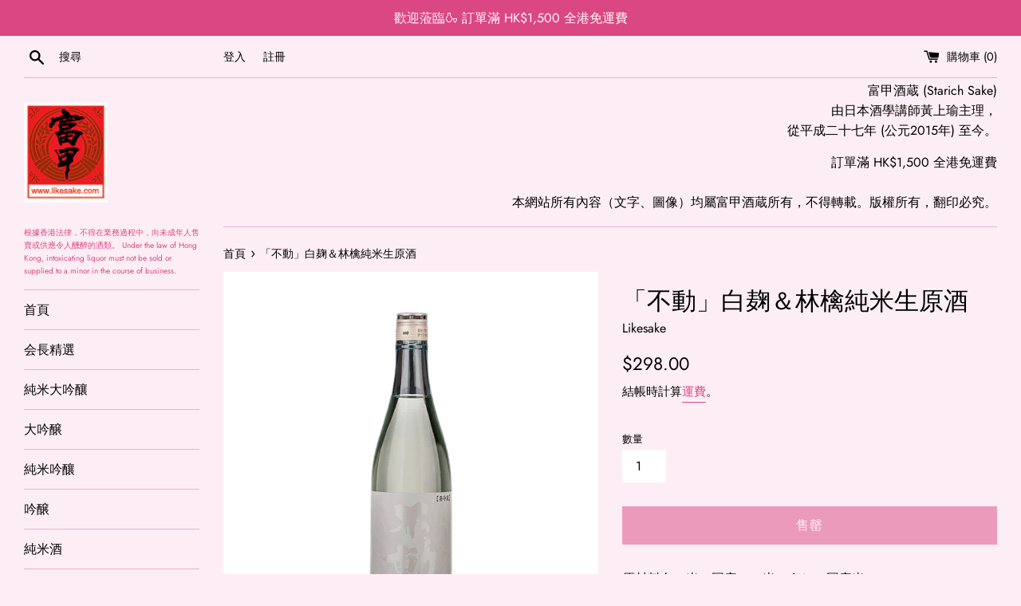

--- FILE ---
content_type: text/html; charset=utf-8
request_url: https://likesake.com/products/%E4%B8%8D%E5%8B%95-%E7%99%BD%E9%BA%B9-%E6%9E%97%E6%AA%8E%E7%B4%94%E7%B1%B3%E7%94%9F%E5%8E%9F%E9%85%92
body_size: 24072
content:
<!doctype html>
<html class="supports-no-js" lang="zh-TW">
<head>
  <meta charset="utf-8">
  <meta http-equiv="X-UA-Compatible" content="IE=edge,chrome=1">
  <meta name="viewport" content="width=device-width,initial-scale=1">
  <meta name="theme-color" content="">
  <link rel="canonical" href="https://likesake.com/products/%e4%b8%8d%e5%8b%95-%e7%99%bd%e9%ba%b9-%e6%9e%97%e6%aa%8e%e7%b4%94%e7%b1%b3%e7%94%9f%e5%8e%9f%e9%85%92">

  
    <link rel="shortcut icon" href="//likesake.com/cdn/shop/files/likesake-fav_32x32.gif?v=1617552717" type="image/png" />
  

  <title>
  「不動」白麹＆林檎純米生原酒 &ndash; 富甲酒蔵 Starich Sake
  </title>

  
    <meta name="description" content="原材料名：米（国産）、米こうじ（国産米） 原料米：国産米70％精米 精米步合：70% 酒精濃度：15%容量 : 720ml  ">
  

  <!-- /snippets/social-meta-tags.liquid -->




<meta property="og:site_name" content="富甲酒蔵 Starich Sake">
<meta property="og:url" content="https://likesake.com/products/%e4%b8%8d%e5%8b%95-%e7%99%bd%e9%ba%b9-%e6%9e%97%e6%aa%8e%e7%b4%94%e7%b1%b3%e7%94%9f%e5%8e%9f%e9%85%92">
<meta property="og:title" content="「不動」白麹＆林檎純米生原酒">
<meta property="og:type" content="product">
<meta property="og:description" content="原材料名：米（国産）、米こうじ（国産米） 原料米：国産米70％精米 精米步合：70% 酒精濃度：15%容量 : 720ml  ">

  <meta property="og:price:amount" content="298.00">
  <meta property="og:price:currency" content="HKD">

<meta property="og:image" content="http://likesake.com/cdn/shop/products/135A7456_2_white_1200x1200.png?v=1629436899"><meta property="og:image" content="http://likesake.com/cdn/shop/products/135A7456_2_1200x1200.jpg?v=1629436900">
<meta property="og:image:secure_url" content="https://likesake.com/cdn/shop/products/135A7456_2_white_1200x1200.png?v=1629436899"><meta property="og:image:secure_url" content="https://likesake.com/cdn/shop/products/135A7456_2_1200x1200.jpg?v=1629436900">


<meta name="twitter:card" content="summary_large_image">
<meta name="twitter:title" content="「不動」白麹＆林檎純米生原酒">
<meta name="twitter:description" content="原材料名：米（国産）、米こうじ（国産米） 原料米：国産米70％精米 精米步合：70% 酒精濃度：15%容量 : 720ml  ">


  <script>
    document.documentElement.className = document.documentElement.className.replace('supports-no-js', 'supports-js');

    var theme = {
      strings: {
        addToCart: "加入購物車",
        itemAddedToCart: "商品已加入購物車！",
        soldOut: "售罄",
        unavailable: "無法供貨",
        viewCart: "檢視購物車",
        zoomClose: "關閉 (ESC)",
        zoomPrev: "前一個 (左方向鍵)",
        zoomNext: "下一個 (右方向鍵)"
      },
      mapStrings: {
        addressError: "尋找此地址時發生錯誤",
        addressNoResults: "此地址無結果",
        addressQueryLimit: "您已超出 Google API 使用量限制。請考慮升級為\u003ca href=\"https:\/\/developers.google.com\/maps\/premium\/usage-limits\"\u003e付費方案\u003c\/a\u003e。",
        authError: "驗證 Google 地圖帳戶時發生問題。"
      }
    }
  </script>

  <link href="//likesake.com/cdn/shop/t/3/assets/theme.scss.css?v=38166778688122878901759331739" rel="stylesheet" type="text/css" media="all" />

  <script>window.performance && window.performance.mark && window.performance.mark('shopify.content_for_header.start');</script><meta id="shopify-digital-wallet" name="shopify-digital-wallet" content="/55859544242/digital_wallets/dialog">
<meta name="shopify-checkout-api-token" content="c4c1c7c2caca18625177fc8effafb2ab">
<link rel="alternate" type="application/json+oembed" href="https://likesake.com/products/%e4%b8%8d%e5%8b%95-%e7%99%bd%e9%ba%b9-%e6%9e%97%e6%aa%8e%e7%b4%94%e7%b1%b3%e7%94%9f%e5%8e%9f%e9%85%92.oembed">
<script async="async" src="/checkouts/internal/preloads.js?locale=zh-HK"></script>
<script id="apple-pay-shop-capabilities" type="application/json">{"shopId":55859544242,"countryCode":"HK","currencyCode":"HKD","merchantCapabilities":["supports3DS"],"merchantId":"gid:\/\/shopify\/Shop\/55859544242","merchantName":"富甲酒蔵 Starich Sake","requiredBillingContactFields":["postalAddress","email","phone"],"requiredShippingContactFields":["postalAddress","email","phone"],"shippingType":"shipping","supportedNetworks":["visa","masterCard","amex"],"total":{"type":"pending","label":"富甲酒蔵 Starich Sake","amount":"1.00"},"shopifyPaymentsEnabled":true,"supportsSubscriptions":true}</script>
<script id="shopify-features" type="application/json">{"accessToken":"c4c1c7c2caca18625177fc8effafb2ab","betas":["rich-media-storefront-analytics"],"domain":"likesake.com","predictiveSearch":false,"shopId":55859544242,"locale":"zh-tw"}</script>
<script>var Shopify = Shopify || {};
Shopify.shop = "like-sake.myshopify.com";
Shopify.locale = "zh-TW";
Shopify.currency = {"active":"HKD","rate":"1.0"};
Shopify.country = "HK";
Shopify.theme = {"name":"Simple","id":121441026226,"schema_name":"Simple","schema_version":"12.4.0","theme_store_id":578,"role":"main"};
Shopify.theme.handle = "null";
Shopify.theme.style = {"id":null,"handle":null};
Shopify.cdnHost = "likesake.com/cdn";
Shopify.routes = Shopify.routes || {};
Shopify.routes.root = "/";</script>
<script type="module">!function(o){(o.Shopify=o.Shopify||{}).modules=!0}(window);</script>
<script>!function(o){function n(){var o=[];function n(){o.push(Array.prototype.slice.apply(arguments))}return n.q=o,n}var t=o.Shopify=o.Shopify||{};t.loadFeatures=n(),t.autoloadFeatures=n()}(window);</script>
<script id="shop-js-analytics" type="application/json">{"pageType":"product"}</script>
<script defer="defer" async type="module" src="//likesake.com/cdn/shopifycloud/shop-js/modules/v2/client.init-shop-cart-sync_BTBdQnDM.zh-TW.esm.js"></script>
<script defer="defer" async type="module" src="//likesake.com/cdn/shopifycloud/shop-js/modules/v2/chunk.common_ChTwy-Sr.esm.js"></script>
<script type="module">
  await import("//likesake.com/cdn/shopifycloud/shop-js/modules/v2/client.init-shop-cart-sync_BTBdQnDM.zh-TW.esm.js");
await import("//likesake.com/cdn/shopifycloud/shop-js/modules/v2/chunk.common_ChTwy-Sr.esm.js");

  window.Shopify.SignInWithShop?.initShopCartSync?.({"fedCMEnabled":true,"windoidEnabled":true});

</script>
<script>(function() {
  var isLoaded = false;
  function asyncLoad() {
    if (isLoaded) return;
    isLoaded = true;
    var urls = ["https:\/\/api.revy.io\/bundle.js?shop=like-sake.myshopify.com"];
    for (var i = 0; i < urls.length; i++) {
      var s = document.createElement('script');
      s.type = 'text/javascript';
      s.async = true;
      s.src = urls[i];
      var x = document.getElementsByTagName('script')[0];
      x.parentNode.insertBefore(s, x);
    }
  };
  if(window.attachEvent) {
    window.attachEvent('onload', asyncLoad);
  } else {
    window.addEventListener('load', asyncLoad, false);
  }
})();</script>
<script id="__st">var __st={"a":55859544242,"offset":28800,"reqid":"b5962100-8df5-4b47-b3a6-0206ca4a6fa1-1768876363","pageurl":"likesake.com\/products\/%E4%B8%8D%E5%8B%95-%E7%99%BD%E9%BA%B9-%E6%9E%97%E6%AA%8E%E7%B4%94%E7%B1%B3%E7%94%9F%E5%8E%9F%E9%85%92","u":"1eba6fd3584e","p":"product","rtyp":"product","rid":6966144958642};</script>
<script>window.ShopifyPaypalV4VisibilityTracking = true;</script>
<script id="captcha-bootstrap">!function(){'use strict';const t='contact',e='account',n='new_comment',o=[[t,t],['blogs',n],['comments',n],[t,'customer']],c=[[e,'customer_login'],[e,'guest_login'],[e,'recover_customer_password'],[e,'create_customer']],r=t=>t.map((([t,e])=>`form[action*='/${t}']:not([data-nocaptcha='true']) input[name='form_type'][value='${e}']`)).join(','),a=t=>()=>t?[...document.querySelectorAll(t)].map((t=>t.form)):[];function s(){const t=[...o],e=r(t);return a(e)}const i='password',u='form_key',d=['recaptcha-v3-token','g-recaptcha-response','h-captcha-response',i],f=()=>{try{return window.sessionStorage}catch{return}},m='__shopify_v',_=t=>t.elements[u];function p(t,e,n=!1){try{const o=window.sessionStorage,c=JSON.parse(o.getItem(e)),{data:r}=function(t){const{data:e,action:n}=t;return t[m]||n?{data:e,action:n}:{data:t,action:n}}(c);for(const[e,n]of Object.entries(r))t.elements[e]&&(t.elements[e].value=n);n&&o.removeItem(e)}catch(o){console.error('form repopulation failed',{error:o})}}const l='form_type',E='cptcha';function T(t){t.dataset[E]=!0}const w=window,h=w.document,L='Shopify',v='ce_forms',y='captcha';let A=!1;((t,e)=>{const n=(g='f06e6c50-85a8-45c8-87d0-21a2b65856fe',I='https://cdn.shopify.com/shopifycloud/storefront-forms-hcaptcha/ce_storefront_forms_captcha_hcaptcha.v1.5.2.iife.js',D={infoText:'已受到 hCaptcha 保護',privacyText:'隱私',termsText:'條款'},(t,e,n)=>{const o=w[L][v],c=o.bindForm;if(c)return c(t,g,e,D).then(n);var r;o.q.push([[t,g,e,D],n]),r=I,A||(h.body.append(Object.assign(h.createElement('script'),{id:'captcha-provider',async:!0,src:r})),A=!0)});var g,I,D;w[L]=w[L]||{},w[L][v]=w[L][v]||{},w[L][v].q=[],w[L][y]=w[L][y]||{},w[L][y].protect=function(t,e){n(t,void 0,e),T(t)},Object.freeze(w[L][y]),function(t,e,n,w,h,L){const[v,y,A,g]=function(t,e,n){const i=e?o:[],u=t?c:[],d=[...i,...u],f=r(d),m=r(i),_=r(d.filter((([t,e])=>n.includes(e))));return[a(f),a(m),a(_),s()]}(w,h,L),I=t=>{const e=t.target;return e instanceof HTMLFormElement?e:e&&e.form},D=t=>v().includes(t);t.addEventListener('submit',(t=>{const e=I(t);if(!e)return;const n=D(e)&&!e.dataset.hcaptchaBound&&!e.dataset.recaptchaBound,o=_(e),c=g().includes(e)&&(!o||!o.value);(n||c)&&t.preventDefault(),c&&!n&&(function(t){try{if(!f())return;!function(t){const e=f();if(!e)return;const n=_(t);if(!n)return;const o=n.value;o&&e.removeItem(o)}(t);const e=Array.from(Array(32),(()=>Math.random().toString(36)[2])).join('');!function(t,e){_(t)||t.append(Object.assign(document.createElement('input'),{type:'hidden',name:u})),t.elements[u].value=e}(t,e),function(t,e){const n=f();if(!n)return;const o=[...t.querySelectorAll(`input[type='${i}']`)].map((({name:t})=>t)),c=[...d,...o],r={};for(const[a,s]of new FormData(t).entries())c.includes(a)||(r[a]=s);n.setItem(e,JSON.stringify({[m]:1,action:t.action,data:r}))}(t,e)}catch(e){console.error('failed to persist form',e)}}(e),e.submit())}));const S=(t,e)=>{t&&!t.dataset[E]&&(n(t,e.some((e=>e===t))),T(t))};for(const o of['focusin','change'])t.addEventListener(o,(t=>{const e=I(t);D(e)&&S(e,y())}));const B=e.get('form_key'),M=e.get(l),P=B&&M;t.addEventListener('DOMContentLoaded',(()=>{const t=y();if(P)for(const e of t)e.elements[l].value===M&&p(e,B);[...new Set([...A(),...v().filter((t=>'true'===t.dataset.shopifyCaptcha))])].forEach((e=>S(e,t)))}))}(h,new URLSearchParams(w.location.search),n,t,e,['guest_login'])})(!0,!0)}();</script>
<script integrity="sha256-4kQ18oKyAcykRKYeNunJcIwy7WH5gtpwJnB7kiuLZ1E=" data-source-attribution="shopify.loadfeatures" defer="defer" src="//likesake.com/cdn/shopifycloud/storefront/assets/storefront/load_feature-a0a9edcb.js" crossorigin="anonymous"></script>
<script data-source-attribution="shopify.dynamic_checkout.dynamic.init">var Shopify=Shopify||{};Shopify.PaymentButton=Shopify.PaymentButton||{isStorefrontPortableWallets:!0,init:function(){window.Shopify.PaymentButton.init=function(){};var t=document.createElement("script");t.src="https://likesake.com/cdn/shopifycloud/portable-wallets/latest/portable-wallets.zh-tw.js",t.type="module",document.head.appendChild(t)}};
</script>
<script data-source-attribution="shopify.dynamic_checkout.buyer_consent">
  function portableWalletsHideBuyerConsent(e){var t=document.getElementById("shopify-buyer-consent"),n=document.getElementById("shopify-subscription-policy-button");t&&n&&(t.classList.add("hidden"),t.setAttribute("aria-hidden","true"),n.removeEventListener("click",e))}function portableWalletsShowBuyerConsent(e){var t=document.getElementById("shopify-buyer-consent"),n=document.getElementById("shopify-subscription-policy-button");t&&n&&(t.classList.remove("hidden"),t.removeAttribute("aria-hidden"),n.addEventListener("click",e))}window.Shopify?.PaymentButton&&(window.Shopify.PaymentButton.hideBuyerConsent=portableWalletsHideBuyerConsent,window.Shopify.PaymentButton.showBuyerConsent=portableWalletsShowBuyerConsent);
</script>
<script>
  function portableWalletsCleanup(e){e&&e.src&&console.error("Failed to load portable wallets script "+e.src);var t=document.querySelectorAll("shopify-accelerated-checkout .shopify-payment-button__skeleton, shopify-accelerated-checkout-cart .wallet-cart-button__skeleton"),e=document.getElementById("shopify-buyer-consent");for(let e=0;e<t.length;e++)t[e].remove();e&&e.remove()}function portableWalletsNotLoadedAsModule(e){e instanceof ErrorEvent&&"string"==typeof e.message&&e.message.includes("import.meta")&&"string"==typeof e.filename&&e.filename.includes("portable-wallets")&&(window.removeEventListener("error",portableWalletsNotLoadedAsModule),window.Shopify.PaymentButton.failedToLoad=e,"loading"===document.readyState?document.addEventListener("DOMContentLoaded",window.Shopify.PaymentButton.init):window.Shopify.PaymentButton.init())}window.addEventListener("error",portableWalletsNotLoadedAsModule);
</script>

<script type="module" src="https://likesake.com/cdn/shopifycloud/portable-wallets/latest/portable-wallets.zh-tw.js" onError="portableWalletsCleanup(this)" crossorigin="anonymous"></script>
<script nomodule>
  document.addEventListener("DOMContentLoaded", portableWalletsCleanup);
</script>

<link id="shopify-accelerated-checkout-styles" rel="stylesheet" media="screen" href="https://likesake.com/cdn/shopifycloud/portable-wallets/latest/accelerated-checkout-backwards-compat.css" crossorigin="anonymous">
<style id="shopify-accelerated-checkout-cart">
        #shopify-buyer-consent {
  margin-top: 1em;
  display: inline-block;
  width: 100%;
}

#shopify-buyer-consent.hidden {
  display: none;
}

#shopify-subscription-policy-button {
  background: none;
  border: none;
  padding: 0;
  text-decoration: underline;
  font-size: inherit;
  cursor: pointer;
}

#shopify-subscription-policy-button::before {
  box-shadow: none;
}

      </style>

<script>window.performance && window.performance.mark && window.performance.mark('shopify.content_for_header.end');</script>

  <script src="//likesake.com/cdn/shop/t/3/assets/jquery-1.11.0.min.js?v=32460426840832490021617547818" type="text/javascript"></script>
  <script src="//likesake.com/cdn/shop/t/3/assets/modernizr.min.js?v=44044439420609591321617547819" type="text/javascript"></script>

  <script src="//likesake.com/cdn/shop/t/3/assets/lazysizes.min.js?v=155223123402716617051617547818" async="async"></script>

  
  
  
  <!-- Global site tag (gtag.js) - Google Analytics -->
<script async src="https://www.googletagmanager.com/gtag/js?id=G-QYPLY1NF7R"></script>
<script>
  window.dataLayer = window.dataLayer || [];
  function gtag(){dataLayer.push(arguments);}
  gtag('js', new Date());

  gtag('config', 'G-QYPLY1NF7R');
</script>
  
  
  
  
  

  










<link href="https://monorail-edge.shopifysvc.com" rel="dns-prefetch">
<script>(function(){if ("sendBeacon" in navigator && "performance" in window) {try {var session_token_from_headers = performance.getEntriesByType('navigation')[0].serverTiming.find(x => x.name == '_s').description;} catch {var session_token_from_headers = undefined;}var session_cookie_matches = document.cookie.match(/_shopify_s=([^;]*)/);var session_token_from_cookie = session_cookie_matches && session_cookie_matches.length === 2 ? session_cookie_matches[1] : "";var session_token = session_token_from_headers || session_token_from_cookie || "";function handle_abandonment_event(e) {var entries = performance.getEntries().filter(function(entry) {return /monorail-edge.shopifysvc.com/.test(entry.name);});if (!window.abandonment_tracked && entries.length === 0) {window.abandonment_tracked = true;var currentMs = Date.now();var navigation_start = performance.timing.navigationStart;var payload = {shop_id: 55859544242,url: window.location.href,navigation_start,duration: currentMs - navigation_start,session_token,page_type: "product"};window.navigator.sendBeacon("https://monorail-edge.shopifysvc.com/v1/produce", JSON.stringify({schema_id: "online_store_buyer_site_abandonment/1.1",payload: payload,metadata: {event_created_at_ms: currentMs,event_sent_at_ms: currentMs}}));}}window.addEventListener('pagehide', handle_abandonment_event);}}());</script>
<script id="web-pixels-manager-setup">(function e(e,d,r,n,o){if(void 0===o&&(o={}),!Boolean(null===(a=null===(i=window.Shopify)||void 0===i?void 0:i.analytics)||void 0===a?void 0:a.replayQueue)){var i,a;window.Shopify=window.Shopify||{};var t=window.Shopify;t.analytics=t.analytics||{};var s=t.analytics;s.replayQueue=[],s.publish=function(e,d,r){return s.replayQueue.push([e,d,r]),!0};try{self.performance.mark("wpm:start")}catch(e){}var l=function(){var e={modern:/Edge?\/(1{2}[4-9]|1[2-9]\d|[2-9]\d{2}|\d{4,})\.\d+(\.\d+|)|Firefox\/(1{2}[4-9]|1[2-9]\d|[2-9]\d{2}|\d{4,})\.\d+(\.\d+|)|Chrom(ium|e)\/(9{2}|\d{3,})\.\d+(\.\d+|)|(Maci|X1{2}).+ Version\/(15\.\d+|(1[6-9]|[2-9]\d|\d{3,})\.\d+)([,.]\d+|)( \(\w+\)|)( Mobile\/\w+|) Safari\/|Chrome.+OPR\/(9{2}|\d{3,})\.\d+\.\d+|(CPU[ +]OS|iPhone[ +]OS|CPU[ +]iPhone|CPU IPhone OS|CPU iPad OS)[ +]+(15[._]\d+|(1[6-9]|[2-9]\d|\d{3,})[._]\d+)([._]\d+|)|Android:?[ /-](13[3-9]|1[4-9]\d|[2-9]\d{2}|\d{4,})(\.\d+|)(\.\d+|)|Android.+Firefox\/(13[5-9]|1[4-9]\d|[2-9]\d{2}|\d{4,})\.\d+(\.\d+|)|Android.+Chrom(ium|e)\/(13[3-9]|1[4-9]\d|[2-9]\d{2}|\d{4,})\.\d+(\.\d+|)|SamsungBrowser\/([2-9]\d|\d{3,})\.\d+/,legacy:/Edge?\/(1[6-9]|[2-9]\d|\d{3,})\.\d+(\.\d+|)|Firefox\/(5[4-9]|[6-9]\d|\d{3,})\.\d+(\.\d+|)|Chrom(ium|e)\/(5[1-9]|[6-9]\d|\d{3,})\.\d+(\.\d+|)([\d.]+$|.*Safari\/(?![\d.]+ Edge\/[\d.]+$))|(Maci|X1{2}).+ Version\/(10\.\d+|(1[1-9]|[2-9]\d|\d{3,})\.\d+)([,.]\d+|)( \(\w+\)|)( Mobile\/\w+|) Safari\/|Chrome.+OPR\/(3[89]|[4-9]\d|\d{3,})\.\d+\.\d+|(CPU[ +]OS|iPhone[ +]OS|CPU[ +]iPhone|CPU IPhone OS|CPU iPad OS)[ +]+(10[._]\d+|(1[1-9]|[2-9]\d|\d{3,})[._]\d+)([._]\d+|)|Android:?[ /-](13[3-9]|1[4-9]\d|[2-9]\d{2}|\d{4,})(\.\d+|)(\.\d+|)|Mobile Safari.+OPR\/([89]\d|\d{3,})\.\d+\.\d+|Android.+Firefox\/(13[5-9]|1[4-9]\d|[2-9]\d{2}|\d{4,})\.\d+(\.\d+|)|Android.+Chrom(ium|e)\/(13[3-9]|1[4-9]\d|[2-9]\d{2}|\d{4,})\.\d+(\.\d+|)|Android.+(UC? ?Browser|UCWEB|U3)[ /]?(15\.([5-9]|\d{2,})|(1[6-9]|[2-9]\d|\d{3,})\.\d+)\.\d+|SamsungBrowser\/(5\.\d+|([6-9]|\d{2,})\.\d+)|Android.+MQ{2}Browser\/(14(\.(9|\d{2,})|)|(1[5-9]|[2-9]\d|\d{3,})(\.\d+|))(\.\d+|)|K[Aa][Ii]OS\/(3\.\d+|([4-9]|\d{2,})\.\d+)(\.\d+|)/},d=e.modern,r=e.legacy,n=navigator.userAgent;return n.match(d)?"modern":n.match(r)?"legacy":"unknown"}(),u="modern"===l?"modern":"legacy",c=(null!=n?n:{modern:"",legacy:""})[u],f=function(e){return[e.baseUrl,"/wpm","/b",e.hashVersion,"modern"===e.buildTarget?"m":"l",".js"].join("")}({baseUrl:d,hashVersion:r,buildTarget:u}),m=function(e){var d=e.version,r=e.bundleTarget,n=e.surface,o=e.pageUrl,i=e.monorailEndpoint;return{emit:function(e){var a=e.status,t=e.errorMsg,s=(new Date).getTime(),l=JSON.stringify({metadata:{event_sent_at_ms:s},events:[{schema_id:"web_pixels_manager_load/3.1",payload:{version:d,bundle_target:r,page_url:o,status:a,surface:n,error_msg:t},metadata:{event_created_at_ms:s}}]});if(!i)return console&&console.warn&&console.warn("[Web Pixels Manager] No Monorail endpoint provided, skipping logging."),!1;try{return self.navigator.sendBeacon.bind(self.navigator)(i,l)}catch(e){}var u=new XMLHttpRequest;try{return u.open("POST",i,!0),u.setRequestHeader("Content-Type","text/plain"),u.send(l),!0}catch(e){return console&&console.warn&&console.warn("[Web Pixels Manager] Got an unhandled error while logging to Monorail."),!1}}}}({version:r,bundleTarget:l,surface:e.surface,pageUrl:self.location.href,monorailEndpoint:e.monorailEndpoint});try{o.browserTarget=l,function(e){var d=e.src,r=e.async,n=void 0===r||r,o=e.onload,i=e.onerror,a=e.sri,t=e.scriptDataAttributes,s=void 0===t?{}:t,l=document.createElement("script"),u=document.querySelector("head"),c=document.querySelector("body");if(l.async=n,l.src=d,a&&(l.integrity=a,l.crossOrigin="anonymous"),s)for(var f in s)if(Object.prototype.hasOwnProperty.call(s,f))try{l.dataset[f]=s[f]}catch(e){}if(o&&l.addEventListener("load",o),i&&l.addEventListener("error",i),u)u.appendChild(l);else{if(!c)throw new Error("Did not find a head or body element to append the script");c.appendChild(l)}}({src:f,async:!0,onload:function(){if(!function(){var e,d;return Boolean(null===(d=null===(e=window.Shopify)||void 0===e?void 0:e.analytics)||void 0===d?void 0:d.initialized)}()){var d=window.webPixelsManager.init(e)||void 0;if(d){var r=window.Shopify.analytics;r.replayQueue.forEach((function(e){var r=e[0],n=e[1],o=e[2];d.publishCustomEvent(r,n,o)})),r.replayQueue=[],r.publish=d.publishCustomEvent,r.visitor=d.visitor,r.initialized=!0}}},onerror:function(){return m.emit({status:"failed",errorMsg:"".concat(f," has failed to load")})},sri:function(e){var d=/^sha384-[A-Za-z0-9+/=]+$/;return"string"==typeof e&&d.test(e)}(c)?c:"",scriptDataAttributes:o}),m.emit({status:"loading"})}catch(e){m.emit({status:"failed",errorMsg:(null==e?void 0:e.message)||"Unknown error"})}}})({shopId: 55859544242,storefrontBaseUrl: "https://likesake.com",extensionsBaseUrl: "https://extensions.shopifycdn.com/cdn/shopifycloud/web-pixels-manager",monorailEndpoint: "https://monorail-edge.shopifysvc.com/unstable/produce_batch",surface: "storefront-renderer",enabledBetaFlags: ["2dca8a86"],webPixelsConfigList: [{"id":"shopify-app-pixel","configuration":"{}","eventPayloadVersion":"v1","runtimeContext":"STRICT","scriptVersion":"0450","apiClientId":"shopify-pixel","type":"APP","privacyPurposes":["ANALYTICS","MARKETING"]},{"id":"shopify-custom-pixel","eventPayloadVersion":"v1","runtimeContext":"LAX","scriptVersion":"0450","apiClientId":"shopify-pixel","type":"CUSTOM","privacyPurposes":["ANALYTICS","MARKETING"]}],isMerchantRequest: false,initData: {"shop":{"name":"富甲酒蔵 Starich Sake","paymentSettings":{"currencyCode":"HKD"},"myshopifyDomain":"like-sake.myshopify.com","countryCode":"HK","storefrontUrl":"https:\/\/likesake.com"},"customer":null,"cart":null,"checkout":null,"productVariants":[{"price":{"amount":298.0,"currencyCode":"HKD"},"product":{"title":"「不動」白麹＆林檎純米生原酒","vendor":"Likesake","id":"6966144958642","untranslatedTitle":"「不動」白麹＆林檎純米生原酒","url":"\/products\/%E4%B8%8D%E5%8B%95-%E7%99%BD%E9%BA%B9-%E6%9E%97%E6%AA%8E%E7%B4%94%E7%B1%B3%E7%94%9F%E5%8E%9F%E9%85%92","type":""},"id":"40778061349042","image":{"src":"\/\/likesake.com\/cdn\/shop\/products\/135A7456_2_white.png?v=1629436899"},"sku":"SR00050","title":"Default Title","untranslatedTitle":"Default Title"}],"purchasingCompany":null},},"https://likesake.com/cdn","fcfee988w5aeb613cpc8e4bc33m6693e112",{"modern":"","legacy":""},{"shopId":"55859544242","storefrontBaseUrl":"https:\/\/likesake.com","extensionBaseUrl":"https:\/\/extensions.shopifycdn.com\/cdn\/shopifycloud\/web-pixels-manager","surface":"storefront-renderer","enabledBetaFlags":"[\"2dca8a86\"]","isMerchantRequest":"false","hashVersion":"fcfee988w5aeb613cpc8e4bc33m6693e112","publish":"custom","events":"[[\"page_viewed\",{}],[\"product_viewed\",{\"productVariant\":{\"price\":{\"amount\":298.0,\"currencyCode\":\"HKD\"},\"product\":{\"title\":\"「不動」白麹＆林檎純米生原酒\",\"vendor\":\"Likesake\",\"id\":\"6966144958642\",\"untranslatedTitle\":\"「不動」白麹＆林檎純米生原酒\",\"url\":\"\/products\/%E4%B8%8D%E5%8B%95-%E7%99%BD%E9%BA%B9-%E6%9E%97%E6%AA%8E%E7%B4%94%E7%B1%B3%E7%94%9F%E5%8E%9F%E9%85%92\",\"type\":\"\"},\"id\":\"40778061349042\",\"image\":{\"src\":\"\/\/likesake.com\/cdn\/shop\/products\/135A7456_2_white.png?v=1629436899\"},\"sku\":\"SR00050\",\"title\":\"Default Title\",\"untranslatedTitle\":\"Default Title\"}}]]"});</script><script>
  window.ShopifyAnalytics = window.ShopifyAnalytics || {};
  window.ShopifyAnalytics.meta = window.ShopifyAnalytics.meta || {};
  window.ShopifyAnalytics.meta.currency = 'HKD';
  var meta = {"product":{"id":6966144958642,"gid":"gid:\/\/shopify\/Product\/6966144958642","vendor":"Likesake","type":"","handle":"不動-白麹-林檎純米生原酒","variants":[{"id":40778061349042,"price":29800,"name":"「不動」白麹＆林檎純米生原酒","public_title":null,"sku":"SR00050"}],"remote":false},"page":{"pageType":"product","resourceType":"product","resourceId":6966144958642,"requestId":"b5962100-8df5-4b47-b3a6-0206ca4a6fa1-1768876363"}};
  for (var attr in meta) {
    window.ShopifyAnalytics.meta[attr] = meta[attr];
  }
</script>
<script class="analytics">
  (function () {
    var customDocumentWrite = function(content) {
      var jquery = null;

      if (window.jQuery) {
        jquery = window.jQuery;
      } else if (window.Checkout && window.Checkout.$) {
        jquery = window.Checkout.$;
      }

      if (jquery) {
        jquery('body').append(content);
      }
    };

    var hasLoggedConversion = function(token) {
      if (token) {
        return document.cookie.indexOf('loggedConversion=' + token) !== -1;
      }
      return false;
    }

    var setCookieIfConversion = function(token) {
      if (token) {
        var twoMonthsFromNow = new Date(Date.now());
        twoMonthsFromNow.setMonth(twoMonthsFromNow.getMonth() + 2);

        document.cookie = 'loggedConversion=' + token + '; expires=' + twoMonthsFromNow;
      }
    }

    var trekkie = window.ShopifyAnalytics.lib = window.trekkie = window.trekkie || [];
    if (trekkie.integrations) {
      return;
    }
    trekkie.methods = [
      'identify',
      'page',
      'ready',
      'track',
      'trackForm',
      'trackLink'
    ];
    trekkie.factory = function(method) {
      return function() {
        var args = Array.prototype.slice.call(arguments);
        args.unshift(method);
        trekkie.push(args);
        return trekkie;
      };
    };
    for (var i = 0; i < trekkie.methods.length; i++) {
      var key = trekkie.methods[i];
      trekkie[key] = trekkie.factory(key);
    }
    trekkie.load = function(config) {
      trekkie.config = config || {};
      trekkie.config.initialDocumentCookie = document.cookie;
      var first = document.getElementsByTagName('script')[0];
      var script = document.createElement('script');
      script.type = 'text/javascript';
      script.onerror = function(e) {
        var scriptFallback = document.createElement('script');
        scriptFallback.type = 'text/javascript';
        scriptFallback.onerror = function(error) {
                var Monorail = {
      produce: function produce(monorailDomain, schemaId, payload) {
        var currentMs = new Date().getTime();
        var event = {
          schema_id: schemaId,
          payload: payload,
          metadata: {
            event_created_at_ms: currentMs,
            event_sent_at_ms: currentMs
          }
        };
        return Monorail.sendRequest("https://" + monorailDomain + "/v1/produce", JSON.stringify(event));
      },
      sendRequest: function sendRequest(endpointUrl, payload) {
        // Try the sendBeacon API
        if (window && window.navigator && typeof window.navigator.sendBeacon === 'function' && typeof window.Blob === 'function' && !Monorail.isIos12()) {
          var blobData = new window.Blob([payload], {
            type: 'text/plain'
          });

          if (window.navigator.sendBeacon(endpointUrl, blobData)) {
            return true;
          } // sendBeacon was not successful

        } // XHR beacon

        var xhr = new XMLHttpRequest();

        try {
          xhr.open('POST', endpointUrl);
          xhr.setRequestHeader('Content-Type', 'text/plain');
          xhr.send(payload);
        } catch (e) {
          console.log(e);
        }

        return false;
      },
      isIos12: function isIos12() {
        return window.navigator.userAgent.lastIndexOf('iPhone; CPU iPhone OS 12_') !== -1 || window.navigator.userAgent.lastIndexOf('iPad; CPU OS 12_') !== -1;
      }
    };
    Monorail.produce('monorail-edge.shopifysvc.com',
      'trekkie_storefront_load_errors/1.1',
      {shop_id: 55859544242,
      theme_id: 121441026226,
      app_name: "storefront",
      context_url: window.location.href,
      source_url: "//likesake.com/cdn/s/trekkie.storefront.cd680fe47e6c39ca5d5df5f0a32d569bc48c0f27.min.js"});

        };
        scriptFallback.async = true;
        scriptFallback.src = '//likesake.com/cdn/s/trekkie.storefront.cd680fe47e6c39ca5d5df5f0a32d569bc48c0f27.min.js';
        first.parentNode.insertBefore(scriptFallback, first);
      };
      script.async = true;
      script.src = '//likesake.com/cdn/s/trekkie.storefront.cd680fe47e6c39ca5d5df5f0a32d569bc48c0f27.min.js';
      first.parentNode.insertBefore(script, first);
    };
    trekkie.load(
      {"Trekkie":{"appName":"storefront","development":false,"defaultAttributes":{"shopId":55859544242,"isMerchantRequest":null,"themeId":121441026226,"themeCityHash":"500214702192014197","contentLanguage":"zh-TW","currency":"HKD","eventMetadataId":"85a645e9-1035-450d-8933-ca5476c82fb6"},"isServerSideCookieWritingEnabled":true,"monorailRegion":"shop_domain","enabledBetaFlags":["65f19447"]},"Session Attribution":{},"S2S":{"facebookCapiEnabled":false,"source":"trekkie-storefront-renderer","apiClientId":580111}}
    );

    var loaded = false;
    trekkie.ready(function() {
      if (loaded) return;
      loaded = true;

      window.ShopifyAnalytics.lib = window.trekkie;

      var originalDocumentWrite = document.write;
      document.write = customDocumentWrite;
      try { window.ShopifyAnalytics.merchantGoogleAnalytics.call(this); } catch(error) {};
      document.write = originalDocumentWrite;

      window.ShopifyAnalytics.lib.page(null,{"pageType":"product","resourceType":"product","resourceId":6966144958642,"requestId":"b5962100-8df5-4b47-b3a6-0206ca4a6fa1-1768876363","shopifyEmitted":true});

      var match = window.location.pathname.match(/checkouts\/(.+)\/(thank_you|post_purchase)/)
      var token = match? match[1]: undefined;
      if (!hasLoggedConversion(token)) {
        setCookieIfConversion(token);
        window.ShopifyAnalytics.lib.track("Viewed Product",{"currency":"HKD","variantId":40778061349042,"productId":6966144958642,"productGid":"gid:\/\/shopify\/Product\/6966144958642","name":"「不動」白麹＆林檎純米生原酒","price":"298.00","sku":"SR00050","brand":"Likesake","variant":null,"category":"","nonInteraction":true,"remote":false},undefined,undefined,{"shopifyEmitted":true});
      window.ShopifyAnalytics.lib.track("monorail:\/\/trekkie_storefront_viewed_product\/1.1",{"currency":"HKD","variantId":40778061349042,"productId":6966144958642,"productGid":"gid:\/\/shopify\/Product\/6966144958642","name":"「不動」白麹＆林檎純米生原酒","price":"298.00","sku":"SR00050","brand":"Likesake","variant":null,"category":"","nonInteraction":true,"remote":false,"referer":"https:\/\/likesake.com\/products\/%E4%B8%8D%E5%8B%95-%E7%99%BD%E9%BA%B9-%E6%9E%97%E6%AA%8E%E7%B4%94%E7%B1%B3%E7%94%9F%E5%8E%9F%E9%85%92"});
      }
    });


        var eventsListenerScript = document.createElement('script');
        eventsListenerScript.async = true;
        eventsListenerScript.src = "//likesake.com/cdn/shopifycloud/storefront/assets/shop_events_listener-3da45d37.js";
        document.getElementsByTagName('head')[0].appendChild(eventsListenerScript);

})();</script>
<script
  defer
  src="https://likesake.com/cdn/shopifycloud/perf-kit/shopify-perf-kit-3.0.4.min.js"
  data-application="storefront-renderer"
  data-shop-id="55859544242"
  data-render-region="gcp-us-central1"
  data-page-type="product"
  data-theme-instance-id="121441026226"
  data-theme-name="Simple"
  data-theme-version="12.4.0"
  data-monorail-region="shop_domain"
  data-resource-timing-sampling-rate="10"
  data-shs="true"
  data-shs-beacon="true"
  data-shs-export-with-fetch="true"
  data-shs-logs-sample-rate="1"
  data-shs-beacon-endpoint="https://likesake.com/api/collect"
></script>
</head>

<body id="不動-白麹-林檎純米生原酒" class="template-product">

  <a class="in-page-link visually-hidden skip-link" href="#MainContent">跳到內容</a>

  <div id="shopify-section-header" class="shopify-section">

  <style>
    .site-header__logo {
      width: 105px;
    }
    #HeaderLogoWrapper {
      max-width: 105px !important;
    }
  </style>
  <style>
    .announcement-bar--link:hover {
      

      
        background-color: #dd588e;
      
    }
  </style>

  
    <div class="announcement-bar">
  

    <p class="announcement-bar__message site-wrapper">歡迎蒞臨🍶  訂單滿 HK$1,500 全港免運費</p>

  
    </div>
  


<div class="site-wrapper">
  <div class="top-bar grid">

    <div class="grid__item medium-up--one-fifth small--one-half">
      <div class="top-bar__search">
        <a href="/search" class="medium-up--hide">
          <svg aria-hidden="true" focusable="false" role="presentation" class="icon icon-search" viewBox="0 0 20 20"><path fill="#444" d="M18.64 17.02l-5.31-5.31c.81-1.08 1.26-2.43 1.26-3.87C14.5 4.06 11.44 1 7.75 1S1 4.06 1 7.75s3.06 6.75 6.75 6.75c1.44 0 2.79-.45 3.87-1.26l5.31 5.31c.45.45 1.26.54 1.71.09.45-.36.45-1.17 0-1.62zM3.25 7.75c0-2.52 1.98-4.5 4.5-4.5s4.5 1.98 4.5 4.5-1.98 4.5-4.5 4.5-4.5-1.98-4.5-4.5z"/></svg>
        </a>
        <form action="/search" method="get" class="search-bar small--hide" role="search">
          
          <button type="submit" class="search-bar__submit">
            <svg aria-hidden="true" focusable="false" role="presentation" class="icon icon-search" viewBox="0 0 20 20"><path fill="#444" d="M18.64 17.02l-5.31-5.31c.81-1.08 1.26-2.43 1.26-3.87C14.5 4.06 11.44 1 7.75 1S1 4.06 1 7.75s3.06 6.75 6.75 6.75c1.44 0 2.79-.45 3.87-1.26l5.31 5.31c.45.45 1.26.54 1.71.09.45-.36.45-1.17 0-1.62zM3.25 7.75c0-2.52 1.98-4.5 4.5-4.5s4.5 1.98 4.5 4.5-1.98 4.5-4.5 4.5-4.5-1.98-4.5-4.5z"/></svg>
            <span class="icon__fallback-text">搜尋</span>
          </button>
          <input type="search" name="q" class="search-bar__input" value="" placeholder="搜尋" aria-label="搜尋">
        </form>
      </div>
    </div>

    
      <div class="grid__item medium-up--two-fifths small--hide">
        <span class="customer-links small--hide">
          
            <a href="/account/login" id="customer_login_link">登入</a>
            <span class="vertical-divider"></span>
            <a href="/account/register" id="customer_register_link">註冊</a>
          
        </span>
      </div>
    

    <div class="grid__item  medium-up--two-fifths  small--one-half text-right">
  

	 <a href="/cart" class="site-header__cart">
        <svg aria-hidden="true" focusable="false" role="presentation" class="icon icon-cart" viewBox="0 0 20 20"><path fill="#444" d="M18.936 5.564c-.144-.175-.35-.207-.55-.207h-.003L6.774 4.286c-.272 0-.417.089-.491.18-.079.096-.16.263-.094.585l2.016 5.705c.163.407.642.673 1.068.673h8.401c.433 0 .854-.285.941-.725l.484-4.571c.045-.221-.015-.388-.163-.567z"/><path fill="#444" d="M17.107 12.5H7.659L4.98 4.117l-.362-1.059c-.138-.401-.292-.559-.695-.559H.924c-.411 0-.748.303-.748.714s.337.714.748.714h2.413l3.002 9.48c.126.38.295.52.942.52h9.825c.411 0 .748-.303.748-.714s-.336-.714-.748-.714zM10.424 16.23a1.498 1.498 0 1 1-2.997 0 1.498 1.498 0 0 1 2.997 0zM16.853 16.23a1.498 1.498 0 1 1-2.997 0 1.498 1.498 0 0 1 2.997 0z"/></svg>
        <span class="small--hide">
          購物車
          (<span id="CartCount">0</span>)
        </span>
      </a>
    </div>
   
</div>

  <hr class="small--hide hr--border">

  <header class="site-header grid medium-up--grid--table" role="banner">
    <div class="grid__item small--text-center">
      <div itemscope itemtype="http://schema.org/Organization">
        

          <div id="HeaderLogoWrapper" class="supports-js">
            <a href="/" itemprop="url" style="padding-top:119.64285714285715%; display: block;">
              <img id="HeaderLogo"
                   class="lazyload"
                   src="//likesake.com/cdn/shop/files/starich_logo_150x150.png?v=1625156437"
                   data-src="//likesake.com/cdn/shop/files/starich_logo_{width}x.png?v=1625156437"
                   data-widths="[180, 360, 540, 720, 900, 1080, 1296, 1512, 1728, 2048]"
                   data-aspectratio="1.0"
                   data-sizes="auto"
                   alt="富甲酒蔵 Starich Sake"
                   itemprop="logo">
            </a>
          </div>
          <noscript>
            
            <a href="/" itemprop="url">
              <img class="site-header__logo" src="//likesake.com/cdn/shop/files/starich_logo_105x.png?v=1625156437"
              srcset="//likesake.com/cdn/shop/files/starich_logo_105x.png?v=1625156437 1x, //likesake.com/cdn/shop/files/starich_logo_105x@2x.png?v=1625156437 2x"
              alt="富甲酒蔵 Starich Sake"
              itemprop="logo">
            </a>
          </noscript>
          
        
      </div>
    </div>
    
      <div class="grid__item medium-up--text-right small--text-center">
        <div class="rte tagline">
          <p>富甲酒蔵 (Starich Sake) <br/>由日本酒學講師黃上瑜主理，<br/>從平成二十七年 (公元2015年) 至今。</p><p>訂單滿 HK$1,500 全港免運費<br/><br/>本網站所有內容（文字、圖像）均屬富甲酒蔵所有，不得轉載。版權所有，翻印必究。</p>
        </div>
      </div>
    
  </header>
</div>




</div>

    

  <div class="site-wrapper">

    <div class="grid">

      <div id="shopify-section-sidebar" class="shopify-section"><div data-section-id="sidebar" data-section-type="sidebar-section">
  <nav class="grid__item small--text-center medium-up--one-fifth" role="navigation">
    <p style="color:#DA4783;font-size:10px;">根據香港法律，不得在業務過程中，向未成年人售賣或供應令人醺醉的洒類。
Under the law of Hong Kong, intoxicating liquor must not be sold or supplied to a minor in the course of business.</p>

    <hr class="hr--small medium-up--hide small--hide">
    <button id="ToggleMobileMenu" class="mobile-menu-icon medium-up--hide small--hide" aria-haspopup="true" aria-owns="SiteNav">
      <span class="line"></span>
      <span class="line"></span>
      <span class="line"></span>
      <span class="line"></span>
      <span class="icon__fallback-text">選單</span>
    </button>
    <div id="SiteNav" class="site-nav" role="menu">
      <ul class="list--nav">
        
          
          
            <li class="site-nav__item">
              <a href="/" class="site-nav__link">首頁</a>
            </li>
          
        
          
          
            <li class="site-nav__item">
              <a href="/collections/%E4%BC%9A%E9%95%B7%E7%B2%BE%E9%81%B8" class="site-nav__link">会長精選</a>
            </li>
          
        
          
          
            <li class="site-nav__item">
              <a href="/collections/%E7%B4%94%E7%B1%B3%E5%A4%A7%E5%90%9F%E9%87%80" class="site-nav__link">純米大吟釀</a>
            </li>
          
        
          
          
            <li class="site-nav__item">
              <a href="/collections/%E5%A4%A7%E5%90%9F%E9%87%80" class="site-nav__link">大吟醸</a>
            </li>
          
        
          
          
            <li class="site-nav__item">
              <a href="/collections/%E7%B4%94%E7%B1%B3%E5%90%9F%E9%86%B8" class="site-nav__link">純米吟釀</a>
            </li>
          
        
          
          
            <li class="site-nav__item">
              <a href="/collections/%E5%90%9F%E9%86%B8" class="site-nav__link">吟醸</a>
            </li>
          
        
          
          
            <li class="site-nav__item">
              <a href="/collections/%E7%B4%94%E7%B1%B3%E9%85%92" class="site-nav__link">純米酒</a>
            </li>
          
        
          
          
            <li class="site-nav__item">
              <a href="/collections/%E6%9C%AC%E9%87%80%E9%80%A0" class="site-nav__link">本釀造</a>
            </li>
          
        
          
          
            <li class="site-nav__item">
              <a href="/collections/%E7%89%B9%E5%88%A5%E7%B4%94%E7%B1%B3" class="site-nav__link">特別純米</a>
            </li>
          
        
          
          
            <li class="site-nav__item">
              <a href="/collections/%E6%A2%85%E9%85%92-%E6%9E%9C%E9%85%92" class="site-nav__link">梅酒・果酒</a>
            </li>
          
        
          
          
            <li class="site-nav__item">
              <a href="/collections/%E5%AD%A3%E7%AF%80%E9%99%90%E5%AE%9A%E5%93%81" class="site-nav__link">季節限定品</a>
            </li>
          
        
          
          
            <li class="site-nav__item">
              <a href="/collections/%E9%95%B7%E6%9C%9F%E7%86%9F%E6%88%90%E9%85%92-%E5%8F%A4%E9%85%92" class="site-nav__link">長期熟成酒 (古酒)</a>
            </li>
          
        
          
          
            <li class="site-nav__item">
              <a href="/collections/%E6%99%AE%E9%80%9A%E9%85%92" class="site-nav__link">特撰•普通酒</a>
            </li>
          
        
          
          
            <li class="site-nav__item">
              <a href="/collections/%E9%85%92%E5%99%A8" class="site-nav__link">酒器</a>
            </li>
          
        
          
          
            <li class="site-nav__item">
              <a href="/collections/all" class="site-nav__link">所有產品</a>
            </li>
          
        
          
          
            <li class="site-nav__item">
              <a href="/pages/policy" class="site-nav__link">條款及送貨安排</a>
            </li>
          
        
          
          
            <li class="site-nav__item">
              <a href="/blogs/news" class="site-nav__link">本社最新動向</a>
            </li>
          
        
          
          
            <li class="site-nav__item">
              <a href="/pages/%E8%81%AF%E7%B5%A1%E6%88%91%E5%80%91" class="site-nav__link">聯絡我們</a>
            </li>
          
        
        
          
            <li>
              <a href="/account/login" class="site-nav__link site-nav--account medium-up--hide">登入</a>
            </li>
            <li>
              <a href="/account/register" class="site-nav__link site-nav--account medium-up--hide">註冊</a>
            </li>
          
        
      </ul>
      <ul class="list--inline social-links">
        
          <li>
            <a href="https://www.facebook.com/%E5%AF%8C%E7%94%B2%E6%97%A5%E6%9C%AC%E6%B8%85%E9%85%92-524369167605172" title="富甲酒蔵 Starich Sake 於 Facebook">
              <svg aria-hidden="true" focusable="false" role="presentation" color="#1877F2" class="icon icon-facebook" viewBox="0 0 20 20"><path fill="#444" d="M18.05.811q.439 0 .744.305t.305.744v16.637q0 .439-.305.744t-.744.305h-4.732v-7.221h2.415l.342-2.854h-2.757v-1.83q0-.659.293-1t1.073-.342h1.488V3.762q-.976-.098-2.171-.098-1.634 0-2.635.964t-1 2.72V9.47H7.951v2.854h2.415v7.221H1.413q-.439 0-.744-.305t-.305-.744V1.859q0-.439.305-.744T1.413.81H18.05z"/></svg>
              <span class="icon__fallback-text">Facebook</span>
            </a>
          </li>
        
        
        
        
        
        
        
        
          <li>
            <a href="https://www.youtube.com/channel/UCWqoVfN1aC-91IaD798Rc9A" title="富甲酒蔵 Starich Sake 於 YouTube">
              <svg aria-hidden="true" focusable="false" role="presentation" color="#ED3833" class="icon icon-youtube" viewBox="0 0 21 20"><path fill="#444" d="M-.196 15.803q0 1.23.812 2.092t1.977.861h14.946q1.165 0 1.977-.861t.812-2.092V3.909q0-1.23-.82-2.116T17.539.907H2.593q-1.148 0-1.969.886t-.82 2.116v11.894zm7.465-2.149V6.058q0-.115.066-.18.049-.016.082-.016l.082.016 7.153 3.806q.066.066.066.164 0 .066-.066.131l-7.153 3.806q-.033.033-.066.033-.066 0-.098-.033-.066-.066-.066-.131z"/></svg>
              <span class="icon__fallback-text">YouTube</span>
            </a>
          </li>
        
        
        
        
      </ul>
    </div>
    <hr class="medium-up--hide hr--small ">
  </nav>
</div>




</div>

      <main class="main-content grid__item medium-up--four-fifths" id="MainContent" role="main">
        
          <hr class="hr--border-top small--hide">
        
        
          <nav class="breadcrumb-nav small--text-center" aria-label="您目前在這裡">
  <span itemscope itemtype="http://schema.org/BreadcrumbList">
    <span itemprop="itemListElement" itemscope itemtype="http://schema.org/ListItem">
      <a href="/" itemprop="item" title="回到首頁">
        <span itemprop="name">首頁</span>
      </a>
      <span itemprop="position" hidden>1</span>
    </span>
    <span class="breadcrumb-nav__separator" aria-hidden="true">›</span>
  
      
      <span itemprop="itemListElement" itemscope itemtype="http://schema.org/ListItem">
        <span itemprop="name">「不動」白麹＆林檎純米生原酒</span>
        
        
        <span itemprop="position" hidden>2</span>
      </span>
    
  </span>
</nav>

        
        

<div id="shopify-section-product-template" class="shopify-section"><!-- /templates/product.liquid -->
<div itemscope itemtype="http://schema.org/Product" id="ProductSection" data-section-id="product-template" data-section-type="product-template" data-image-zoom-type="none" data-show-extra-tab="true" data-extra-tab-content="" data-cart-enable-ajax="true" data-enable-history-state="true">

  <meta itemprop="name" content="「不動」白麹＆林檎純米生原酒">
  <meta itemprop="url" content="https://likesake.com/products/%E4%B8%8D%E5%8B%95-%E7%99%BD%E9%BA%B9-%E6%9E%97%E6%AA%8E%E7%B4%94%E7%B1%B3%E7%94%9F%E5%8E%9F%E9%85%92">
  <meta itemprop="image" content="//likesake.com/cdn/shop/products/135A7456_2_white_grande.png?v=1629436899">

  
  
<div class="grid product-single">

    <div class="grid__item medium-up--one-half">
      
        
        
<style>
  

  @media screen and (min-width: 750px) { 
    #ProductImage-30507412226226 {
      max-width: 470px;
      max-height: 470px;
    }
    #ProductImageWrapper-30507412226226 {
      max-width: 470px;
    }
   } 

  
    
    @media screen and (max-width: 749px) {
      #ProductImage-30507412226226 {
        max-width: 470px;
        max-height: 720px;
      }
      #ProductImageWrapper-30507412226226 {
        max-width: 470px;
      }
    }
  
</style>


        <div id="ProductImageWrapper-30507412226226" class="product-single__featured-image-wrapper supports-js" data-image-id="30507412226226">
          <div class="product-single__photos" data-image-id="30507412226226" style="padding-top:100.0%;">
            <img id="ProductImage-30507412226226"
                 class="product-single__photo lazyload"
                 
                 src="//likesake.com/cdn/shop/products/135A7456_2_white_200x200.png?v=1629436899"
                 data-src="//likesake.com/cdn/shop/products/135A7456_2_white_{width}x.png?v=1629436899"
                 data-widths="[180, 360, 470, 600, 750, 940, 1080, 1296, 1512, 1728, 2048]"
                 data-aspectratio="1.0"
                 data-sizes="auto"
                 alt="「不動」白麹＆林檎純米生原酒">
          </div>
          
        </div>
      
        
        
<style>
  

  @media screen and (min-width: 750px) { 
    #ProductImage-30507412258994 {
      max-width: 470px;
      max-height: 470px;
    }
    #ProductImageWrapper-30507412258994 {
      max-width: 470px;
    }
   } 

  
    
    @media screen and (max-width: 749px) {
      #ProductImage-30507412258994 {
        max-width: 470px;
        max-height: 720px;
      }
      #ProductImageWrapper-30507412258994 {
        max-width: 470px;
      }
    }
  
</style>


        <div id="ProductImageWrapper-30507412258994" class="product-single__featured-image-wrapper supports-js hidden" data-image-id="30507412258994">
          <div class="product-single__photos" data-image-id="30507412258994" style="padding-top:100.0%;">
            <img id="ProductImage-30507412258994"
                 class="product-single__photo lazyload lazypreload"
                 
                 src="//likesake.com/cdn/shop/products/135A7456_2_200x200.jpg?v=1629436900"
                 data-src="//likesake.com/cdn/shop/products/135A7456_2_{width}x.jpg?v=1629436900"
                 data-widths="[180, 360, 470, 600, 750, 940, 1080, 1296, 1512, 1728, 2048]"
                 data-aspectratio="1.0"
                 data-sizes="auto"
                 alt="「不動」白麹＆林檎純米生原酒">
          </div>
          
        </div>
      

      <noscript>
        <img src="//likesake.com/cdn/shop/products/135A7456_2_white_grande.png?v=1629436899" alt="「不動」白麹＆林檎純米生原酒">
      </noscript>

      
        <ul class="product-single__thumbnails grid grid--uniform" id="ProductThumbs">

          

          
            <li class="grid__item small--one-half medium-up--push-one-sixth medium-up--one-third">
              <a href="//likesake.com/cdn/shop/products/135A7456_2_white_grande.png?v=1629436899" class="product-single__thumbnail" data-image-id="30507412226226">
                <img src="//likesake.com/cdn/shop/products/135A7456_2_white_compact.png?v=1629436899" alt="「不動」白麹＆林檎純米生原酒">
              </a>
            </li>
          
            <li class="grid__item small--one-half medium-up--push-one-sixth medium-up--one-third">
              <a href="//likesake.com/cdn/shop/products/135A7456_2_grande.jpg?v=1629436900" class="product-single__thumbnail" data-image-id="30507412258994">
                <img src="//likesake.com/cdn/shop/products/135A7456_2_compact.jpg?v=1629436900" alt="「不動」白麹＆林檎純米生原酒">
              </a>
            </li>
          

        </ul>
      

      
    </div>

    <div class="grid__item medium-up--one-half">
      <div class="product-single__meta small--text-center">
        <h1 class="product-single__title" itemprop="name">「不動」白麹＆林檎純米生原酒</h1>

        
          <p class="product-single__vendor" itemprop="brand">Likesake</p>
        

        <div itemprop="offers" itemscope itemtype="http://schema.org/Offer">
          <meta itemprop="priceCurrency" content="HKD">

          <link itemprop="availability" href="http://schema.org/OutOfStock">

          <p class="product-single__prices">
            
              <span class="visually-hidden">定價</span>
            
            <span id="ProductPrice" class="product-single__price" itemprop="price" content="298.0">
              $298.00
            </span>

            

            
          </p><div class="product-single__policies rte">結帳時計算<a href="/policies/shipping-policy">運費</a>。
</div><form method="post" action="/cart/add" id="product_form_6966144958642" accept-charset="UTF-8" class="product-form product-form--default-variant-only" enctype="multipart/form-data"><input type="hidden" name="form_type" value="product" /><input type="hidden" name="utf8" value="✓" />
            <select name="id" id="ProductSelect-product-template" class="product-single__variants">
              
                
                  <option disabled="disabled">
                    Default Title - 售罄
                  </option>
                
              
            </select>

            
              <div class="product-single__quantity">
                <label for="Quantity">數量</label>
                <input type="number" id="Quantity" name="quantity" value="1" min="1">
              </div>
            

            <div class="product-single__cart-submit-wrapper product-single__shopify-payment-btn product-form--full">
              <button type="submit" name="add" id="AddToCart" class="btn product-single__cart-submit btn--full shopify-payment-btn btn--secondary" data-cart-url="/cart">
                <span id="AddToCartText">加入購物車</span>
              </button>
              
                <div data-shopify="payment-button" class="shopify-payment-button"> <shopify-accelerated-checkout recommended="{&quot;supports_subs&quot;:true,&quot;supports_def_opts&quot;:false,&quot;name&quot;:&quot;google_pay&quot;,&quot;wallet_params&quot;:{&quot;sdkUrl&quot;:&quot;https://pay.google.com/gp/p/js/pay.js&quot;,&quot;paymentData&quot;:{&quot;apiVersion&quot;:2,&quot;apiVersionMinor&quot;:0,&quot;shippingAddressParameters&quot;:{&quot;allowedCountryCodes&quot;:[&quot;HK&quot;],&quot;phoneNumberRequired&quot;:true},&quot;merchantInfo&quot;:{&quot;merchantName&quot;:&quot;富甲酒蔵 Starich Sake&quot;,&quot;merchantId&quot;:&quot;16708973830884969730&quot;,&quot;merchantOrigin&quot;:&quot;likesake.com&quot;},&quot;allowedPaymentMethods&quot;:[{&quot;type&quot;:&quot;CARD&quot;,&quot;parameters&quot;:{&quot;allowedCardNetworks&quot;:[&quot;VISA&quot;,&quot;MASTERCARD&quot;,&quot;AMEX&quot;],&quot;allowedAuthMethods&quot;:[&quot;PAN_ONLY&quot;,&quot;CRYPTOGRAM_3DS&quot;],&quot;billingAddressRequired&quot;:true,&quot;billingAddressParameters&quot;:{&quot;format&quot;:&quot;FULL&quot;,&quot;phoneNumberRequired&quot;:true}},&quot;tokenizationSpecification&quot;:{&quot;type&quot;:&quot;PAYMENT_GATEWAY&quot;,&quot;parameters&quot;:{&quot;gateway&quot;:&quot;shopify&quot;,&quot;gatewayMerchantId&quot;:&quot;55859544242&quot;}}}],&quot;emailRequired&quot;:true},&quot;customerAccountEmail&quot;:null,&quot;environment&quot;:&quot;PRODUCTION&quot;,&quot;availablePresentmentCurrencies&quot;:[&quot;HKD&quot;],&quot;auth&quot;:[{&quot;jwt&quot;:&quot;eyJ0eXAiOiJKV1QiLCJhbGciOiJFUzI1NiJ9.eyJtZXJjaGFudElkIjoiMTY3MDg5NzM4MzA4ODQ5Njk3MzAiLCJtZXJjaGFudE9yaWdpbiI6Imxpa2VzYWtlLmNvbSIsImlhdCI6MTc2ODg3NjM2M30.YYL_hef6v-ztpdhMZ-_IFGosiTiqMrE9VUMjmTDWfDY_c9DgMtq3sDYrJ8Sn7lxIXc6Tfkp1fdpU8Uj_6PRwDQ&quot;,&quot;expiresAt&quot;:1768919563},{&quot;jwt&quot;:&quot;eyJ0eXAiOiJKV1QiLCJhbGciOiJFUzI1NiJ9.eyJtZXJjaGFudElkIjoiMTY3MDg5NzM4MzA4ODQ5Njk3MzAiLCJtZXJjaGFudE9yaWdpbiI6Imxpa2VzYWtlLmNvbSIsImlhdCI6MTc2ODkxOTU2M30.pdxbhPsqkwPuLXZR_Dd9Lo8Fthv9ZnmjZm4hxmRMNHBhg-ESk7HqUrD5xVmEN6I7s2OnSJIQ_NaXPyCqBMfc1w&quot;,&quot;expiresAt&quot;:1768962763}]}}" fallback="{&quot;supports_subs&quot;:true,&quot;supports_def_opts&quot;:true,&quot;name&quot;:&quot;buy_it_now&quot;,&quot;wallet_params&quot;:{}}" access-token="c4c1c7c2caca18625177fc8effafb2ab" buyer-country="HK" buyer-locale="zh-TW" buyer-currency="HKD" variant-params="[{&quot;id&quot;:40778061349042,&quot;requiresShipping&quot;:true}]" shop-id="55859544242" enabled-flags="[&quot;ae0f5bf6&quot;]" disabled > <div class="shopify-payment-button__button" role="button" disabled aria-hidden="true" style="background-color: transparent; border: none"> <div class="shopify-payment-button__skeleton">&nbsp;</div> </div> <div class="shopify-payment-button__more-options shopify-payment-button__skeleton" role="button" disabled aria-hidden="true">&nbsp;</div> </shopify-accelerated-checkout> <small id="shopify-buyer-consent" class="hidden" aria-hidden="true" data-consent-type="subscription"> 本項目為定期購買或延遲購買。繼續即表示我同意<span id="shopify-subscription-policy-button">取消政策</span>，並授權您依據此頁面列出的價格、頻率和日期，透過我的付款方式向我收費，直到我的訂單出貨或者我經過允許取消訂單為止。 </small> </div>
              
            </div>

          <input type="hidden" name="product-id" value="6966144958642" /><input type="hidden" name="section-id" value="product-template" /></form>

        </div>

        

  
    
      <div class="product-single__description rte" itemprop="description">
        <div data-mce-fragment="1">原材料名：米（国産）、米こうじ（国産米）<br>
<div data-mce-fragment="1"><span data-mce-fragment="1">原料米：国産米70％精米</span></div>
<div data-mce-fragment="1"><span data-mce-fragment="1">精米步合：70%</span></div>
</div>
<p data-mce-fragment="1"><span data-mce-fragment="1">酒精濃度：</span>15%<br><span>容量 : 720ml</span></p>
<p data-mce-fragment="1"> </p>
      </div>
    
  


	<div id="shopify-product-reviews" data-id="6966144958642"></div>

        

        
          <!-- /snippets/social-sharing.liquid -->
<div class="social-sharing" data-permalink="">
  
    <a target="_blank" href="//www.facebook.com/sharer.php?u=https://likesake.com/products/%E4%B8%8D%E5%8B%95-%E7%99%BD%E9%BA%B9-%E6%9E%97%E6%AA%8E%E7%B4%94%E7%B1%B3%E7%94%9F%E5%8E%9F%E9%85%92" class="social-sharing__link" title="分享至 Facebook">
      <svg aria-hidden="true" focusable="false" role="presentation" color="#1877F2" class="icon icon-facebook" viewBox="0 0 20 20"><path fill="#444" d="M18.05.811q.439 0 .744.305t.305.744v16.637q0 .439-.305.744t-.744.305h-4.732v-7.221h2.415l.342-2.854h-2.757v-1.83q0-.659.293-1t1.073-.342h1.488V3.762q-.976-.098-2.171-.098-1.634 0-2.635.964t-1 2.72V9.47H7.951v2.854h2.415v7.221H1.413q-.439 0-.744-.305t-.305-.744V1.859q0-.439.305-.744T1.413.81H18.05z"/></svg>
      <span aria-hidden="true">分享</span>
      <span class="visually-hidden">分享至 Facebook</span>
    </a>
  

  

  
</div>

        
      </div>
    </div>

  </div>

  
</div>


  <script type="application/json" id="ProductJson-product-template">
    {"id":6966144958642,"title":"「不動」白麹＆林檎純米生原酒","handle":"不動-白麹-林檎純米生原酒","description":"\u003cdiv data-mce-fragment=\"1\"\u003e原材料名：米（国産）、米こうじ（国産米）\u003cbr\u003e\n\u003cdiv data-mce-fragment=\"1\"\u003e\u003cspan data-mce-fragment=\"1\"\u003e原料米：国産米70％精米\u003c\/span\u003e\u003c\/div\u003e\n\u003cdiv data-mce-fragment=\"1\"\u003e\u003cspan data-mce-fragment=\"1\"\u003e精米步合：70%\u003c\/span\u003e\u003c\/div\u003e\n\u003c\/div\u003e\n\u003cp data-mce-fragment=\"1\"\u003e\u003cspan data-mce-fragment=\"1\"\u003e酒精濃度：\u003c\/span\u003e15%\u003cbr\u003e\u003cspan\u003e容量 : 720ml\u003c\/span\u003e\u003c\/p\u003e\n\u003cp data-mce-fragment=\"1\"\u003e \u003c\/p\u003e","published_at":"2023-07-24T23:17:42+08:00","created_at":"2021-08-20T13:21:38+08:00","vendor":"Likesake","type":"","tags":[],"price":29800,"price_min":29800,"price_max":29800,"available":false,"price_varies":false,"compare_at_price":null,"compare_at_price_min":0,"compare_at_price_max":0,"compare_at_price_varies":false,"variants":[{"id":40778061349042,"title":"Default Title","option1":"Default Title","option2":null,"option3":null,"sku":"SR00050","requires_shipping":true,"taxable":true,"featured_image":null,"available":false,"name":"「不動」白麹＆林檎純米生原酒","public_title":null,"options":["Default Title"],"price":29800,"weight":1200,"compare_at_price":null,"inventory_management":"shopify","barcode":"","requires_selling_plan":false,"selling_plan_allocations":[]}],"images":["\/\/likesake.com\/cdn\/shop\/products\/135A7456_2_white.png?v=1629436899","\/\/likesake.com\/cdn\/shop\/products\/135A7456_2.jpg?v=1629436900"],"featured_image":"\/\/likesake.com\/cdn\/shop\/products\/135A7456_2_white.png?v=1629436899","options":["Title"],"media":[{"alt":null,"id":22808076222642,"position":1,"preview_image":{"aspect_ratio":1.0,"height":470,"width":470,"src":"\/\/likesake.com\/cdn\/shop\/products\/135A7456_2_white.png?v=1629436899"},"aspect_ratio":1.0,"height":470,"media_type":"image","src":"\/\/likesake.com\/cdn\/shop\/products\/135A7456_2_white.png?v=1629436899","width":470},{"alt":null,"id":22808076255410,"position":2,"preview_image":{"aspect_ratio":1.0,"height":470,"width":470,"src":"\/\/likesake.com\/cdn\/shop\/products\/135A7456_2.jpg?v=1629436900"},"aspect_ratio":1.0,"height":470,"media_type":"image","src":"\/\/likesake.com\/cdn\/shop\/products\/135A7456_2.jpg?v=1629436900","width":470}],"requires_selling_plan":false,"selling_plan_groups":[],"content":"\u003cdiv data-mce-fragment=\"1\"\u003e原材料名：米（国産）、米こうじ（国産米）\u003cbr\u003e\n\u003cdiv data-mce-fragment=\"1\"\u003e\u003cspan data-mce-fragment=\"1\"\u003e原料米：国産米70％精米\u003c\/span\u003e\u003c\/div\u003e\n\u003cdiv data-mce-fragment=\"1\"\u003e\u003cspan data-mce-fragment=\"1\"\u003e精米步合：70%\u003c\/span\u003e\u003c\/div\u003e\n\u003c\/div\u003e\n\u003cp data-mce-fragment=\"1\"\u003e\u003cspan data-mce-fragment=\"1\"\u003e酒精濃度：\u003c\/span\u003e15%\u003cbr\u003e\u003cspan\u003e容量 : 720ml\u003c\/span\u003e\u003c\/p\u003e\n\u003cp data-mce-fragment=\"1\"\u003e \u003c\/p\u003e"}
  </script>


<script>
  // Override default values of shop.strings for each template.
  // Alternate product templates can change values of
  // add to cart button, sold out, and unavailable states here.
  window.productStrings = {
    addToCart: "加入購物車",
    soldOut: "售罄",
    unavailable: "無法供貨"
  }
</script>




</div>
<div id="shopify-section-product-recommendations" class="shopify-section"><div data-base-url="/recommendations/products" data-product-id="6966144958642" data-section-id="product-recommendations" data-section-type="product-recommendations"></div>
</div>
      </main>

    </div>

    <hr>

    <div id="shopify-section-footer" class="shopify-section"><footer class="site-footer" role="contentinfo" data-section-id="footer" data-section-type="footer-section">

  <div class="grid">

    

    
      
          <div class="grid__item medium-up--one-third small--one-whole">
            
              <h3 class="site-footer__section-title">更多連結</h3>
            
            <ul class="site-footer__menu">
              
                <li><a href="/pages/policy">退換細則</a></li>
              
                <li><a href="/pages/terms-of-service">服務條款</a></li>
              
                <li><a href="/pages/policy">送貨須知</a></li>
              
                <li><a href="/pages/%E8%81%AF%E7%B5%A1%E6%88%91%E5%80%91">聯絡我們</a></li>
              
                <li><a href="/pages/privacy-policy">隱私權政策</a></li>
              
            </ul>
          </div>

        
    
      
          <div class="grid__item medium-up--one-third small--one-whole">
            
              <h3 class="site-footer__section-title">法例規定</h3>
            
            <div class="rte"><p>根據香港法律，不得在業務過程中，<br/>向未成年人售賣或供應令人醺醉的洒類。</p><p>Under the law of Hong Kong, <br/>intoxicating liquor must not be sold<br/>or supplied to a minor in the course of business.</p></div>
          </div>

        
    
      
          <div class="grid__item medium-up--one-third small--one-whole">
            
            <h3 class="site-footer__section-title">掌握最新動態</h3>
            <form method="post" action="/contact#contact_form" id="contact_form" accept-charset="UTF-8" class="contact-form"><input type="hidden" name="form_type" value="customer" /><input type="hidden" name="utf8" value="✓" />
  
  
    <input type="hidden" name="contact[tags]" value="newsletter">
    <label for="NewsletterEmail" class="newsletter-label">
      
        <div class="rte"><p>讓您直接在收件匣內收取促銷活動、最新產品和特賣活動訊息。</p></div>
      
    </label>
    <div class="input-group">
      <input type="email" value="" placeholder="您的電子郵件" name="contact[email]" id="NewsletterEmail" class="input-group__field site-footer__newsletter-input" autocorrect="off" autocapitalize="off">
      <div class="input-group__btn">
        <button type="submit" class="btn" name="commit" id="Subscribe">
          <span >訂閱</span>
          
        </button>
      </div>
    </div>
  
</form>

          </div>

      
    

    </div>

  
    <hr>
  
<center><img src="https://cdn.shopify.com/s/files/1/0558/5954/4242/files/starich_logo6.png"></center>
<center><p>香港九龍觀塘鴻圖道58號金凱工業大廈4樓19室
    <br>(下單後必須預約取貨, 不設 walk-in)</p>
    <img src="https://cdn.shopify.com/s/files/1/0558/5954/4242/files/whatsapp_4.png"><a href="https://wa.link/k1ugjb">WhatsApp: 9332 1027</a>
  </center>
  <div class="grid medium-up--grid--table sub-footer small--text-center">
    <div class="grid__item medium-up--one-half">
      <small>著作權 &copy; 2026, <a href="/" title="">富甲酒蔵 Starich Sake</a>.  </small>
    </div><div class="grid__item medium-up--one-half medium-up--text-right">
          <span class="visually-hidden">付款圖示</span>
          <ul class="list--inline payment-icons"><li>
                <svg class="icon icon--full-color" xmlns="http://www.w3.org/2000/svg" role="img" aria-labelledby="pi-american_express" viewBox="0 0 38 24" width="38" height="24"><title id="pi-american_express">American Express</title><path fill="#000" d="M35 0H3C1.3 0 0 1.3 0 3v18c0 1.7 1.4 3 3 3h32c1.7 0 3-1.3 3-3V3c0-1.7-1.4-3-3-3Z" opacity=".07"/><path fill="#006FCF" d="M35 1c1.1 0 2 .9 2 2v18c0 1.1-.9 2-2 2H3c-1.1 0-2-.9-2-2V3c0-1.1.9-2 2-2h32Z"/><path fill="#FFF" d="M22.012 19.936v-8.421L37 11.528v2.326l-1.732 1.852L37 17.573v2.375h-2.766l-1.47-1.622-1.46 1.628-9.292-.02Z"/><path fill="#006FCF" d="M23.013 19.012v-6.57h5.572v1.513h-3.768v1.028h3.678v1.488h-3.678v1.01h3.768v1.531h-5.572Z"/><path fill="#006FCF" d="m28.557 19.012 3.083-3.289-3.083-3.282h2.386l1.884 2.083 1.89-2.082H37v.051l-3.017 3.23L37 18.92v.093h-2.307l-1.917-2.103-1.898 2.104h-2.321Z"/><path fill="#FFF" d="M22.71 4.04h3.614l1.269 2.881V4.04h4.46l.77 2.159.771-2.159H37v8.421H19l3.71-8.421Z"/><path fill="#006FCF" d="m23.395 4.955-2.916 6.566h2l.55-1.315h2.98l.55 1.315h2.05l-2.904-6.566h-2.31Zm.25 3.777.875-2.09.873 2.09h-1.748Z"/><path fill="#006FCF" d="M28.581 11.52V4.953l2.811.01L32.84 9l1.456-4.046H37v6.565l-1.74.016v-4.51l-1.644 4.494h-1.59L30.35 7.01v4.51h-1.768Z"/></svg>

              </li><li>
                <svg class="icon icon--full-color" version="1.1" xmlns="http://www.w3.org/2000/svg" role="img" x="0" y="0" width="38" height="24" viewBox="0 0 165.521 105.965" xml:space="preserve" aria-labelledby="pi-apple_pay"><title id="pi-apple_pay">Apple Pay</title><path fill="#000" d="M150.698 0H14.823c-.566 0-1.133 0-1.698.003-.477.004-.953.009-1.43.022-1.039.028-2.087.09-3.113.274a10.51 10.51 0 0 0-2.958.975 9.932 9.932 0 0 0-4.35 4.35 10.463 10.463 0 0 0-.975 2.96C.113 9.611.052 10.658.024 11.696a70.22 70.22 0 0 0-.022 1.43C0 13.69 0 14.256 0 14.823v76.318c0 .567 0 1.132.002 1.699.003.476.009.953.022 1.43.028 1.036.09 2.084.275 3.11a10.46 10.46 0 0 0 .974 2.96 9.897 9.897 0 0 0 1.83 2.52 9.874 9.874 0 0 0 2.52 1.83c.947.483 1.917.79 2.96.977 1.025.183 2.073.245 3.112.273.477.011.953.017 1.43.02.565.004 1.132.004 1.698.004h135.875c.565 0 1.132 0 1.697-.004.476-.002.952-.009 1.431-.02 1.037-.028 2.085-.09 3.113-.273a10.478 10.478 0 0 0 2.958-.977 9.955 9.955 0 0 0 4.35-4.35c.483-.947.789-1.917.974-2.96.186-1.026.246-2.074.274-3.11.013-.477.02-.954.022-1.43.004-.567.004-1.132.004-1.699V14.824c0-.567 0-1.133-.004-1.699a63.067 63.067 0 0 0-.022-1.429c-.028-1.038-.088-2.085-.274-3.112a10.4 10.4 0 0 0-.974-2.96 9.94 9.94 0 0 0-4.35-4.35A10.52 10.52 0 0 0 156.939.3c-1.028-.185-2.076-.246-3.113-.274a71.417 71.417 0 0 0-1.431-.022C151.83 0 151.263 0 150.698 0z" /><path fill="#FFF" d="M150.698 3.532l1.672.003c.452.003.905.008 1.36.02.793.022 1.719.065 2.583.22.75.135 1.38.34 1.984.648a6.392 6.392 0 0 1 2.804 2.807c.306.6.51 1.226.645 1.983.154.854.197 1.783.218 2.58.013.45.019.9.02 1.36.005.557.005 1.113.005 1.671v76.318c0 .558 0 1.114-.004 1.682-.002.45-.008.9-.02 1.35-.022.796-.065 1.725-.221 2.589a6.855 6.855 0 0 1-.645 1.975 6.397 6.397 0 0 1-2.808 2.807c-.6.306-1.228.511-1.971.645-.881.157-1.847.2-2.574.22-.457.01-.912.017-1.379.019-.555.004-1.113.004-1.669.004H14.801c-.55 0-1.1 0-1.66-.004a74.993 74.993 0 0 1-1.35-.018c-.744-.02-1.71-.064-2.584-.22a6.938 6.938 0 0 1-1.986-.65 6.337 6.337 0 0 1-1.622-1.18 6.355 6.355 0 0 1-1.178-1.623 6.935 6.935 0 0 1-.646-1.985c-.156-.863-.2-1.788-.22-2.578a66.088 66.088 0 0 1-.02-1.355l-.003-1.327V14.474l.002-1.325a66.7 66.7 0 0 1 .02-1.357c.022-.792.065-1.717.222-2.587a6.924 6.924 0 0 1 .646-1.981c.304-.598.7-1.144 1.18-1.623a6.386 6.386 0 0 1 1.624-1.18 6.96 6.96 0 0 1 1.98-.646c.865-.155 1.792-.198 2.586-.22.452-.012.905-.017 1.354-.02l1.677-.003h135.875" /><g><g><path fill="#000" d="M43.508 35.77c1.404-1.755 2.356-4.112 2.105-6.52-2.054.102-4.56 1.355-6.012 3.112-1.303 1.504-2.456 3.959-2.156 6.266 2.306.2 4.61-1.152 6.063-2.858" /><path fill="#000" d="M45.587 39.079c-3.35-.2-6.196 1.9-7.795 1.9-1.6 0-4.049-1.8-6.698-1.751-3.447.05-6.645 2-8.395 5.1-3.598 6.2-.95 15.4 2.55 20.45 1.699 2.5 3.747 5.25 6.445 5.151 2.55-.1 3.549-1.65 6.647-1.65 3.097 0 3.997 1.65 6.696 1.6 2.798-.05 4.548-2.5 6.247-5 1.95-2.85 2.747-5.6 2.797-5.75-.05-.05-5.396-2.101-5.446-8.251-.05-5.15 4.198-7.6 4.398-7.751-2.399-3.548-6.147-3.948-7.447-4.048" /></g><g><path fill="#000" d="M78.973 32.11c7.278 0 12.347 5.017 12.347 12.321 0 7.33-5.173 12.373-12.529 12.373h-8.058V69.62h-5.822V32.11h14.062zm-8.24 19.807h6.68c5.07 0 7.954-2.729 7.954-7.46 0-4.73-2.885-7.434-7.928-7.434h-6.706v14.894z" /><path fill="#000" d="M92.764 61.847c0-4.809 3.665-7.564 10.423-7.98l7.252-.442v-2.08c0-3.04-2.001-4.704-5.562-4.704-2.938 0-5.07 1.507-5.51 3.82h-5.252c.157-4.86 4.731-8.395 10.918-8.395 6.654 0 10.995 3.483 10.995 8.89v18.663h-5.38v-4.497h-.13c-1.534 2.937-4.914 4.782-8.579 4.782-5.406 0-9.175-3.222-9.175-8.057zm17.675-2.417v-2.106l-6.472.416c-3.64.234-5.536 1.585-5.536 3.95 0 2.288 1.975 3.77 5.068 3.77 3.95 0 6.94-2.522 6.94-6.03z" /><path fill="#000" d="M120.975 79.652v-4.496c.364.051 1.247.103 1.715.103 2.573 0 4.029-1.09 4.913-3.899l.52-1.663-9.852-27.293h6.082l6.863 22.146h.13l6.862-22.146h5.927l-10.216 28.67c-2.34 6.577-5.017 8.735-10.683 8.735-.442 0-1.872-.052-2.261-.157z" /></g></g></svg>

              </li><li>
                <svg class="icon icon--full-color" xmlns="http://www.w3.org/2000/svg" role="img" viewBox="0 0 38 24" width="38" height="24" aria-labelledby="pi-google_pay"><title id="pi-google_pay">Google Pay</title><path d="M35 0H3C1.3 0 0 1.3 0 3v18c0 1.7 1.4 3 3 3h32c1.7 0 3-1.3 3-3V3c0-1.7-1.4-3-3-3z" fill="#000" opacity=".07"/><path d="M35 1c1.1 0 2 .9 2 2v18c0 1.1-.9 2-2 2H3c-1.1 0-2-.9-2-2V3c0-1.1.9-2 2-2h32" fill="#FFF"/><path d="M18.093 11.976v3.2h-1.018v-7.9h2.691a2.447 2.447 0 0 1 1.747.692 2.28 2.28 0 0 1 .11 3.224l-.11.116c-.47.447-1.098.69-1.747.674l-1.673-.006zm0-3.732v2.788h1.698c.377.012.741-.135 1.005-.404a1.391 1.391 0 0 0-1.005-2.354l-1.698-.03zm6.484 1.348c.65-.03 1.286.188 1.778.613.445.43.682 1.03.65 1.649v3.334h-.969v-.766h-.049a1.93 1.93 0 0 1-1.673.931 2.17 2.17 0 0 1-1.496-.533 1.667 1.667 0 0 1-.613-1.324 1.606 1.606 0 0 1 .613-1.336 2.746 2.746 0 0 1 1.698-.515c.517-.02 1.03.093 1.49.331v-.208a1.134 1.134 0 0 0-.417-.901 1.416 1.416 0 0 0-.98-.368 1.545 1.545 0 0 0-1.319.717l-.895-.564a2.488 2.488 0 0 1 2.182-1.06zM23.29 13.52a.79.79 0 0 0 .337.662c.223.176.5.269.785.263.429-.001.84-.17 1.146-.472.305-.286.478-.685.478-1.103a2.047 2.047 0 0 0-1.324-.374 1.716 1.716 0 0 0-1.03.294.883.883 0 0 0-.392.73zm9.286-3.75l-3.39 7.79h-1.048l1.281-2.728-2.224-5.062h1.103l1.612 3.885 1.569-3.885h1.097z" fill="#5F6368"/><path d="M13.986 11.284c0-.308-.024-.616-.073-.92h-4.29v1.747h2.451a2.096 2.096 0 0 1-.9 1.373v1.134h1.464a4.433 4.433 0 0 0 1.348-3.334z" fill="#4285F4"/><path d="M9.629 15.721a4.352 4.352 0 0 0 3.01-1.097l-1.466-1.14a2.752 2.752 0 0 1-4.094-1.44H5.577v1.17a4.53 4.53 0 0 0 4.052 2.507z" fill="#34A853"/><path d="M7.079 12.05a2.709 2.709 0 0 1 0-1.735v-1.17H5.577a4.505 4.505 0 0 0 0 4.075l1.502-1.17z" fill="#FBBC04"/><path d="M9.629 8.44a2.452 2.452 0 0 1 1.74.68l1.3-1.293a4.37 4.37 0 0 0-3.065-1.183 4.53 4.53 0 0 0-4.027 2.5l1.502 1.171a2.715 2.715 0 0 1 2.55-1.875z" fill="#EA4335"/></svg>

              </li><li>
                <svg class="icon icon--full-color" viewBox="0 0 38 24" xmlns="http://www.w3.org/2000/svg" role="img" width="38" height="24" aria-labelledby="pi-master"><title id="pi-master">Mastercard</title><path opacity=".07" d="M35 0H3C1.3 0 0 1.3 0 3v18c0 1.7 1.4 3 3 3h32c1.7 0 3-1.3 3-3V3c0-1.7-1.4-3-3-3z"/><path fill="#fff" d="M35 1c1.1 0 2 .9 2 2v18c0 1.1-.9 2-2 2H3c-1.1 0-2-.9-2-2V3c0-1.1.9-2 2-2h32"/><circle fill="#EB001B" cx="15" cy="12" r="7"/><circle fill="#F79E1B" cx="23" cy="12" r="7"/><path fill="#FF5F00" d="M22 12c0-2.4-1.2-4.5-3-5.7-1.8 1.3-3 3.4-3 5.7s1.2 4.5 3 5.7c1.8-1.2 3-3.3 3-5.7z"/></svg>
              </li><li>
                <svg class="icon icon--full-color" viewBox="-36 25 38 24" xmlns="http://www.w3.org/2000/svg" width="38" height="24" role="img" aria-labelledby="pi-unionpay"><title id="pi-unionpay">Union Pay</title><path fill="#005B9A" d="M-36 46.8v.7-.7zM-18.3 25v24h-7.2c-1.3 0-2.1-1-1.8-2.3l4.4-19.4c.3-1.3 1.9-2.3 3.2-2.3h1.4zm12.6 0c-1.3 0-2.9 1-3.2 2.3l-4.5 19.4c-.3 1.3.5 2.3 1.8 2.3h-4.9V25h10.8z"/><path fill="#E9292D" d="M-19.7 25c-1.3 0-2.9 1.1-3.2 2.3l-4.4 19.4c-.3 1.3.5 2.3 1.8 2.3h-8.9c-.8 0-1.5-.6-1.5-1.4v-21c0-.8.7-1.6 1.5-1.6h14.7z"/><path fill="#0E73B9" d="M-5.7 25c-1.3 0-2.9 1.1-3.2 2.3l-4.4 19.4c-.3 1.3.5 2.3 1.8 2.3H-26h.5c-1.3 0-2.1-1-1.8-2.3l4.4-19.4c.3-1.3 1.9-2.3 3.2-2.3h14z"/><path fill="#059DA4" d="M2 26.6v21c0 .8-.6 1.4-1.5 1.4h-12.1c-1.3 0-2.1-1.1-1.8-2.3l4.5-19.4C-8.6 26-7 25-5.7 25H.5c.9 0 1.5.7 1.5 1.6z"/><path fill="#fff" d="M-21.122 38.645h.14c.14 0 .28-.07.28-.14l.42-.63h1.19l-.21.35h1.4l-.21.63h-1.68c-.21.28-.42.42-.7.42h-.84l.21-.63m-.21.91h3.01l-.21.7h-1.19l-.21.7h1.19l-.21.7h-1.19l-.28 1.05c-.07.14 0 .28.28.21h.98l-.21.7h-1.89c-.35 0-.49-.21-.35-.63l.35-1.33h-.77l.21-.7h.77l.21-.7h-.7l.21-.7zm4.83-1.75v.42s.56-.42 1.12-.42h1.96l-.77 2.66c-.07.28-.35.49-.77.49h-2.24l-.49 1.89c0 .07 0 .14.14.14h.42l-.14.56h-1.12c-.42 0-.56-.14-.49-.35l1.47-5.39h.91zm1.68.77h-1.75l-.21.7s.28-.21.77-.21h1.05l.14-.49zm-.63 1.68c.14 0 .21 0 .21-.14l.14-.35h-1.75l-.14.56 1.54-.07zm-1.19.84h.98v.42h.28c.14 0 .21-.07.21-.14l.07-.28h.84l-.14.49c-.07.35-.35.49-.77.56h-.56v.77c0 .14.07.21.35.21h.49l-.14.56h-1.19c-.35 0-.49-.14-.49-.49l.07-2.1zm4.2-2.45l.21-.84h1.19l-.07.28s.56-.28 1.05-.28h1.47l-.21.84h-.21l-1.12 3.85h.21l-.21.77h-.21l-.07.35h-1.19l.07-.35h-2.17l.21-.77h.21l1.12-3.85h-.28m1.26 0l-.28 1.05s.49-.21.91-.28c.07-.35.21-.77.21-.77h-.84zm-.49 1.54l-.28 1.12s.56-.28.98-.28c.14-.42.21-.77.21-.77l-.91-.07zm.21 2.31l.21-.77h-.84l-.21.77h.84zm2.87-4.69h1.12l.07.42c0 .07.07.14.21.14h.21l-.21.7h-.77c-.28 0-.49-.07-.49-.35l-.14-.91zm-.35 1.47h3.57l-.21.77h-1.19l-.21.7h1.12l-.21.77h-1.26l-.28.42h.63l.14.84c0 .07.07.14.21.14h.21l-.21.7h-.7c-.35 0-.56-.07-.56-.35l-.14-.77-.56.84c-.14.21-.35.35-.63.35h-1.05l.21-.7h.35c.14 0 .21-.07.35-.21l.84-1.26h-1.05l.21-.77h1.19l.21-.7h-1.19l.21-.77zm-19.74-5.04c-.14.7-.42 1.19-.91 1.54-.49.35-1.12.56-1.89.56-.7 0-1.26-.21-1.54-.56-.21-.28-.35-.56-.35-.98 0-.14 0-.35.07-.56l.84-3.92h1.19l-.77 3.92v.28c0 .21.07.35.14.49.14.21.35.28.7.28s.7-.07.91-.28c.21-.21.42-.42.49-.77l.77-3.92h1.19l-.84 3.92m1.12-1.54h.84l-.07.49.14-.14c.28-.28.63-.42 1.05-.42.35 0 .63.14.77.35.14.21.21.49.14.91l-.49 2.38h-.91l.42-2.17c.07-.28.07-.49 0-.56-.07-.14-.21-.14-.35-.14-.21 0-.42.07-.56.21-.14.14-.28.35-.28.63l-.42 2.03h-.91l.63-3.57m9.8 0h.84l-.07.49.14-.14c.28-.28.63-.42 1.05-.42.35 0 .63.14.77.35s.21.49.14.91l-.49 2.38h-.91l.42-2.24c.07-.21 0-.42-.07-.49-.07-.14-.21-.14-.35-.14-.21 0-.42.07-.56.21-.14.14-.28.35-.28.63l-.42 2.03h-.91l.7-3.57m-5.81 0h.98l-.77 3.5h-.98l.77-3.5m.35-1.33h.98l-.21.84h-.98l.21-.84zm1.4 4.55c-.21-.21-.35-.56-.35-.98v-.21c0-.07 0-.21.07-.28.14-.56.35-1.05.7-1.33.35-.35.84-.49 1.33-.49.42 0 .77.14 1.05.35.21.21.35.56.35.98v.21c0 .07 0 .21-.07.28-.14.56-.35.98-.7 1.33-.35.35-.84.49-1.33.49-.35 0-.7-.14-1.05-.35m1.89-.7c.14-.21.28-.49.35-.84v-.35c0-.21-.07-.35-.14-.49a.635.635 0 0 0-.49-.21c-.28 0-.49.07-.63.28-.14.21-.28.49-.35.84v.28c0 .21.07.35.14.49.14.14.28.21.49.21.28.07.42 0 .63-.21m6.51-4.69h2.52c.49 0 .84.14 1.12.35.28.21.35.56.35.91v.28c0 .07 0 .21-.07.28-.07.49-.35.98-.7 1.26-.42.35-.84.49-1.4.49h-1.4l-.42 2.03h-1.19l1.19-5.6m.56 2.59h1.12c.28 0 .49-.07.7-.21.14-.14.28-.35.35-.63v-.28c0-.21-.07-.35-.21-.42-.14-.07-.35-.14-.7-.14h-.91l-.35 1.68zm8.68 3.71c-.35.77-.7 1.26-.91 1.47-.21.21-.63.7-1.61.7l.07-.63c.84-.28 1.26-1.4 1.54-1.96l-.28-3.78h1.19l.07 2.38.91-2.31h1.05l-2.03 4.13m-2.94-3.85l-.42.28c-.42-.35-.84-.56-1.54-.21-.98.49-1.89 4.13.91 2.94l.14.21h1.12l.7-3.29-.91.07m-.56 1.82c-.21.56-.56.84-.91.77-.28-.14-.35-.63-.21-1.19.21-.56.56-.84.91-.77.28.14.35.63.21 1.19"/></svg>
              </li><li>
                <svg class="icon icon--full-color" viewBox="0 0 38 24" xmlns="http://www.w3.org/2000/svg" role="img" width="38" height="24" aria-labelledby="pi-visa"><title id="pi-visa">Visa</title><path opacity=".07" d="M35 0H3C1.3 0 0 1.3 0 3v18c0 1.7 1.4 3 3 3h32c1.7 0 3-1.3 3-3V3c0-1.7-1.4-3-3-3z"/><path fill="#fff" d="M35 1c1.1 0 2 .9 2 2v18c0 1.1-.9 2-2 2H3c-1.1 0-2-.9-2-2V3c0-1.1.9-2 2-2h32"/><path d="M28.3 10.1H28c-.4 1-.7 1.5-1 3h1.9c-.3-1.5-.3-2.2-.6-3zm2.9 5.9h-1.7c-.1 0-.1 0-.2-.1l-.2-.9-.1-.2h-2.4c-.1 0-.2 0-.2.2l-.3.9c0 .1-.1.1-.1.1h-2.1l.2-.5L27 8.7c0-.5.3-.7.8-.7h1.5c.1 0 .2 0 .2.2l1.4 6.5c.1.4.2.7.2 1.1.1.1.1.1.1.2zm-13.4-.3l.4-1.8c.1 0 .2.1.2.1.7.3 1.4.5 2.1.4.2 0 .5-.1.7-.2.5-.2.5-.7.1-1.1-.2-.2-.5-.3-.8-.5-.4-.2-.8-.4-1.1-.7-1.2-1-.8-2.4-.1-3.1.6-.4.9-.8 1.7-.8 1.2 0 2.5 0 3.1.2h.1c-.1.6-.2 1.1-.4 1.7-.5-.2-1-.4-1.5-.4-.3 0-.6 0-.9.1-.2 0-.3.1-.4.2-.2.2-.2.5 0 .7l.5.4c.4.2.8.4 1.1.6.5.3 1 .8 1.1 1.4.2.9-.1 1.7-.9 2.3-.5.4-.7.6-1.4.6-1.4 0-2.5.1-3.4-.2-.1.2-.1.2-.2.1zm-3.5.3c.1-.7.1-.7.2-1 .5-2.2 1-4.5 1.4-6.7.1-.2.1-.3.3-.3H18c-.2 1.2-.4 2.1-.7 3.2-.3 1.5-.6 3-1 4.5 0 .2-.1.2-.3.2M5 8.2c0-.1.2-.2.3-.2h3.4c.5 0 .9.3 1 .8l.9 4.4c0 .1 0 .1.1.2 0-.1.1-.1.1-.1l2.1-5.1c-.1-.1 0-.2.1-.2h2.1c0 .1 0 .1-.1.2l-3.1 7.3c-.1.2-.1.3-.2.4-.1.1-.3 0-.5 0H9.7c-.1 0-.2 0-.2-.2L7.9 9.5c-.2-.2-.5-.5-.9-.6-.6-.3-1.7-.5-1.9-.5L5 8.2z" fill="#142688"/></svg>
              </li></ul>
        </div></div>
</footer>




</div>
</div>

  
    <script src="//likesake.com/cdn/shopifycloud/storefront/assets/themes_support/option_selection-b017cd28.js" type="text/javascript"></script>
    <script>
      // Set a global variable for theme.js to use on product single init
      window.theme = window.theme || {};
      theme.moneyFormat = "${{amount}}";
      theme.productSingleObject = {"id":6966144958642,"title":"「不動」白麹＆林檎純米生原酒","handle":"不動-白麹-林檎純米生原酒","description":"\u003cdiv data-mce-fragment=\"1\"\u003e原材料名：米（国産）、米こうじ（国産米）\u003cbr\u003e\n\u003cdiv data-mce-fragment=\"1\"\u003e\u003cspan data-mce-fragment=\"1\"\u003e原料米：国産米70％精米\u003c\/span\u003e\u003c\/div\u003e\n\u003cdiv data-mce-fragment=\"1\"\u003e\u003cspan data-mce-fragment=\"1\"\u003e精米步合：70%\u003c\/span\u003e\u003c\/div\u003e\n\u003c\/div\u003e\n\u003cp data-mce-fragment=\"1\"\u003e\u003cspan data-mce-fragment=\"1\"\u003e酒精濃度：\u003c\/span\u003e15%\u003cbr\u003e\u003cspan\u003e容量 : 720ml\u003c\/span\u003e\u003c\/p\u003e\n\u003cp data-mce-fragment=\"1\"\u003e \u003c\/p\u003e","published_at":"2023-07-24T23:17:42+08:00","created_at":"2021-08-20T13:21:38+08:00","vendor":"Likesake","type":"","tags":[],"price":29800,"price_min":29800,"price_max":29800,"available":false,"price_varies":false,"compare_at_price":null,"compare_at_price_min":0,"compare_at_price_max":0,"compare_at_price_varies":false,"variants":[{"id":40778061349042,"title":"Default Title","option1":"Default Title","option2":null,"option3":null,"sku":"SR00050","requires_shipping":true,"taxable":true,"featured_image":null,"available":false,"name":"「不動」白麹＆林檎純米生原酒","public_title":null,"options":["Default Title"],"price":29800,"weight":1200,"compare_at_price":null,"inventory_management":"shopify","barcode":"","requires_selling_plan":false,"selling_plan_allocations":[]}],"images":["\/\/likesake.com\/cdn\/shop\/products\/135A7456_2_white.png?v=1629436899","\/\/likesake.com\/cdn\/shop\/products\/135A7456_2.jpg?v=1629436900"],"featured_image":"\/\/likesake.com\/cdn\/shop\/products\/135A7456_2_white.png?v=1629436899","options":["Title"],"media":[{"alt":null,"id":22808076222642,"position":1,"preview_image":{"aspect_ratio":1.0,"height":470,"width":470,"src":"\/\/likesake.com\/cdn\/shop\/products\/135A7456_2_white.png?v=1629436899"},"aspect_ratio":1.0,"height":470,"media_type":"image","src":"\/\/likesake.com\/cdn\/shop\/products\/135A7456_2_white.png?v=1629436899","width":470},{"alt":null,"id":22808076255410,"position":2,"preview_image":{"aspect_ratio":1.0,"height":470,"width":470,"src":"\/\/likesake.com\/cdn\/shop\/products\/135A7456_2.jpg?v=1629436900"},"aspect_ratio":1.0,"height":470,"media_type":"image","src":"\/\/likesake.com\/cdn\/shop\/products\/135A7456_2.jpg?v=1629436900","width":470}],"requires_selling_plan":false,"selling_plan_groups":[],"content":"\u003cdiv data-mce-fragment=\"1\"\u003e原材料名：米（国産）、米こうじ（国産米）\u003cbr\u003e\n\u003cdiv data-mce-fragment=\"1\"\u003e\u003cspan data-mce-fragment=\"1\"\u003e原料米：国産米70％精米\u003c\/span\u003e\u003c\/div\u003e\n\u003cdiv data-mce-fragment=\"1\"\u003e\u003cspan data-mce-fragment=\"1\"\u003e精米步合：70%\u003c\/span\u003e\u003c\/div\u003e\n\u003c\/div\u003e\n\u003cp data-mce-fragment=\"1\"\u003e\u003cspan data-mce-fragment=\"1\"\u003e酒精濃度：\u003c\/span\u003e15%\u003cbr\u003e\u003cspan\u003e容量 : 720ml\u003c\/span\u003e\u003c\/p\u003e\n\u003cp data-mce-fragment=\"1\"\u003e \u003c\/p\u003e"};
    </script>
  

  <ul hidden>
    <li id="a11y-refresh-page-message">選擇項目後，整個頁面將重新整理。</li>
    <li id="a11y-selection-message">若要進行選擇，請先按下空白鍵，再按下方向鍵。</li>
  </ul>

  <script src="//likesake.com/cdn/shop/t/3/assets/theme.js?v=146160648487635100441617547831" type="text/javascript"></script>
  <script> 
  window.revyBundleThemeSettings = { 
  	cart: {"note":null,"attributes":{},"original_total_price":0,"total_price":0,"total_discount":0,"total_weight":0.0,"item_count":0,"items":[],"requires_shipping":false,"currency":"HKD","items_subtotal_price":0,"cart_level_discount_applications":[],"checkout_charge_amount":0},
    locale: 'zh-TW'
  }; 
</script>
<script async src="https://api.revy.io/bundle.js?shop=like-sake.myshopify.com" type="text/javascript"></script>

<div id="shopify-block-AbDZ1d0lyMDVRQ1Rze__qikify-mobilemenu-1702437060" class="shopify-block shopify-app-block"><!-- QIKIFY NAVIGATOR START --> <script id="qikify-navigator">'use strict'; if (!window.shopifyLinkLists) { var shopifyCurrencyFormat = "${{amount}}"; var shopifyLinkLists = [{ id: "main-menu", title: "Main menu", items: ["/","/collections/%E4%BC%9A%E9%95%B7%E7%B2%BE%E9%81%B8","/collections/%E7%B4%94%E7%B1%B3%E5%A4%A7%E5%90%9F%E9%87%80","/collections/%E5%A4%A7%E5%90%9F%E9%87%80","/collections/%E7%B4%94%E7%B1%B3%E5%90%9F%E9%86%B8","/collections/%E5%90%9F%E9%86%B8","/collections/%E7%B4%94%E7%B1%B3%E9%85%92","/collections/%E6%9C%AC%E9%87%80%E9%80%A0","/collections/%E7%89%B9%E5%88%A5%E7%B4%94%E7%B1%B3","/collections/%E6%A2%85%E9%85%92-%E6%9E%9C%E9%85%92","/collections/%E5%AD%A3%E7%AF%80%E9%99%90%E5%AE%9A%E5%93%81","/collections/%E9%95%B7%E6%9C%9F%E7%86%9F%E6%88%90%E9%85%92-%E5%8F%A4%E9%85%92","/collections/%E6%99%AE%E9%80%9A%E9%85%92","/collections/%E9%85%92%E5%99%A8","/collections/all","/pages/policy","/blogs/news","/pages/%E8%81%AF%E7%B5%A1%E6%88%91%E5%80%91",], },{ id: "footer", title: "Footer menu", items: ["/pages/policy","/pages/terms-of-service","/pages/policy","/pages/%E8%81%AF%E7%B5%A1%E6%88%91%E5%80%91","/pages/privacy-policy",], },{ id: "customer-account-main-menu", title: "顧客帳號主選單", items: ["/","https://shopify.com/55859544242/account/orders?locale=zh-TW&region_country=HK",], },]; window.shopifyLinkLists = shopifyLinkLists; window.shopifyCurrencyFormat = shopifyCurrencyFormat; } </script> <!-- QIKIFY NAVIGATOR END -->

<script id="qikify-mobilemenu-config" type="text/javascript">
  

  window._QMM = {
    entries: null,
    subscription: null,
    moneyFormat: "${{amount}}",
  };

  
    _QMM.entries = [{"id":137229,"priority":0,"type":null,"data":{"menu_selector":"offcanvas","alignment":"left","top_spacing":"15","sections":[{"type":"logo","heading":"Logo","id":"dmenu-section-528592","setting":{"logo":"https://cdn.shopify.com/s/files/1/0558/5954/4242/files/logo-lockup200w-2.png?v=1618929619","logo_width":"150","el_class":""}},{"type":"menu","heading":"Menu","id":"dmenu-section-783349","setting":{"disable_title":true,"title":"MENU"},"blocks":[{"id":"dmenu-block-482121","type":"menuitem","setting":{"title":"首頁","show_icon":false,"url":{"type":{"id":"home","icon":["fas","home"],"name":"Home page"}}},"blocks":[]},{"id":"dmenu-block-607302","type":"menuitem","setting":{"title":"会長精選","url":{"type":{"id":"collection","icon":["fas","columns"],"name":"Collection"},"collection":{"id":"263819329714","handle":"最新上架","title":"会長精選","image":null}}}},{"id":"dmenu-block-943127","type":"menuitem","setting":{"title":"純米大吟釀","url":{"type":{"id":"collection","icon":["fas","columns"],"name":"Collection"},"collection":{"id":"263818608818","handle":"純米大吟釀","title":"純米大吟釀","image":null}},"show_icon":false,"icon":{"id":"star","name":"star","code":"","type":"fas"}}},{"id":"dmenu-block-900377","type":"menuitem","setting":{"title":"大吟釀","url":{"type":{"id":"collection","icon":["fas","columns"],"name":"Collection"},"collection":{"id":"263818674354","handle":"大吟釀","title":"大吟釀","image":null}}}},{"id":"dmenu-block-926470","type":"menuitem","setting":{"title":"純米吟醸","url":{"type":{"id":"collection","icon":["fas","columns"],"name":"Collection"},"collection":{"id":"263840235698","handle":"純米吟醸","title":"純米吟醸","image":null}}}},{"id":"dmenu-block-600843","type":"menuitem","setting":{"title":"吟醸","url":{"type":{"id":"collection","icon":["fas","columns"],"name":"Collection"},"collection":{"id":"266078552242","handle":"吟醸","title":"吟醸","image":null}}}},{"id":"dmenu-block-924139","type":"menuitem","setting":{"title":"純米酒","url":{"type":{"id":"collection","icon":["fas","columns"],"name":"Collection"},"collection":{"id":"263818838194","handle":"純米酒","title":"純米酒","image":null}}}},{"id":"dmenu-block-495827","type":"menuitem","setting":{"title":"本釀造","url":{"type":{"id":"collection","icon":["fas","columns"],"name":"Collection"},"collection":{"id":"263818969266","handle":"本釀造-1","title":"本釀造","image":null}}}},{"id":"dmenu-block-387036","type":"menuitem","setting":{"title":"特別純米","url":{"type":{"id":"collection","icon":["fas","columns"],"name":"Collection"},"collection":{"id":"266078617778","handle":"特別純米","title":"特別純米","image":null}}}},{"id":"dmenu-block-981261","type":"menuitem","setting":{"title":"梅酒・果酒","url":{"type":{"id":"collection","icon":["fas","columns"],"name":"Collection"},"collection":{"id":"263819002034","handle":"果酒","title":"梅酒・果酒","image":null}}}},{"id":"dmenu-block-364664","type":"menuitem","setting":{"title":"季節限定品","url":{"type":{"id":"collection","icon":["fas","columns"],"name":"Collection"},"collection":{"id":"266078683314","handle":"季節限定品","title":"季節限定品","image":null}}}},{"id":"dmenu-block-373866","type":"menuitem","setting":{"title":"長期熟成酒 (古酒)","url":{"type":{"id":"collection","icon":["fas","columns"],"name":"Collection"},"collection":{"id":"266078781618","handle":"長期熟成酒-古酒","title":"長期熟成酒 (古酒)","image":null}}}},{"id":"dmenu-block-229858","type":"menuitem","setting":{"title":"普通酒","url":{"type":{"id":"collection","icon":["fas","columns"],"name":"Collection"},"collection":{"id":"265828040882","handle":"普通酒","title":"普通酒","image":null}}}},{"id":"dmenu-block-499076","type":"menuitem","setting":{"title":"酒器","url":{"type":{"id":"collection","icon":["fas","columns"],"name":"Collection"},"collection":{"id":"263819034802","handle":"酒器","title":"酒器","image":null}}}},{"id":"dmenu-block-357610","type":"menuitem","setting":{"title":"所有產品","url":{"type":{"id":"link","icon":["fas","external-link-square-alt"],"name":"Custom Link"},"link":"https://likesake.com/collections/all"}}},{"id":"dmenu-block-429290","type":"menuitem","setting":{"title":"購買須知","url":{"type":{"id":"page","icon":["fas","newspaper"],"name":"Page"},"page":{"id":80296968370,"title":"購買須知","handle":"policy"}}}},{"id":"dmenu-block-222409","type":"menuitem","setting":{"title":"聯絡我們","url":{"type":{"id":"page","icon":["fas","newspaper"],"name":"Page"},"page":{"id":80343498930,"title":"聯絡我們","handle":"聯絡我們"}}}}],"hide":false,"hide_submenu":false},{"type":"product","heading":"Product list","id":"dmenu-section-979362","setting":{"disable_title":false,"column":"2","title":"会長精選","enable_collapse":false},"blocks":[{"id":"dmenu-block-141403","type":"productitem","setting":{"image_position":"top","product":{"id":"6624607994034","handle":"不動-大吟醸-山田錦40-精米-吊るししぼり-火入れ","title":"「不動」大吟醸 山田錦40%精米（吊るししぼり  火入れ）","image":{"src":"https://cdn.shopify.com/s/files/1/0558/5954/4242/products/SS002_40.jpg?v=1619541186"},"price":"548.00","priceCompare":null}}},{"id":"tmenu-menu-1552640873373","type":"productitem","setting":{"image_position":"top","product":{"id":"6624642924722","handle":"不動-特別純米酒-一度火入れ-無炭素濾過","title":"「不動」特別純米酒 (一度火入れ 無炭素濾過) - 銅賞受賞","image":{"src":"https://cdn.shopify.com/s/files/1/0558/5954/4242/products/SS005.jpg?v=1619532648"},"price":"298.00","priceCompare":null},"title":"Copy of undefined"}}]},{"type":"search","heading":"Search box","id":"dmenu-section-486446","setting":{"placeholder":"Search"},"hide":false}],"navigator":{"id":"main-menu","title":"Main menu"},"hamburger_icon":"hamburger","hamburger_skin":"light","hamburger_rounded":"rounded","hamburger_position":"bottom_left","hamburger_size":"lg","drawer_padding":"10px 0px 0px 0px","product_price_color":"#DA4782","product_title_color":"#000000","drawer_width":"320","typography":{"letterSpacing":"0","fontSize":"14"}},"status":1,"created_at":"2021-04-11 02:36:23","updated_at":"2021-07-03 07:00:12"}]
  

  
    _QMM.subscription = {"name":"mobilemenu-free","kind":"subscription"}
  
</script>

<script src="https://cdn.shopify.com/extensions/ec195432-a34f-4678-a4e9-d918467de0ba/qikify-mobile-menu-navigation-15/assets/mobilemenu-v2.js" defer="defer"></script>




  <style id="qikify-mobilemenu-custom-style"></style>



  <script id="qikify-mobilemenu-custom-script"></script>



</div></body>
</html>
